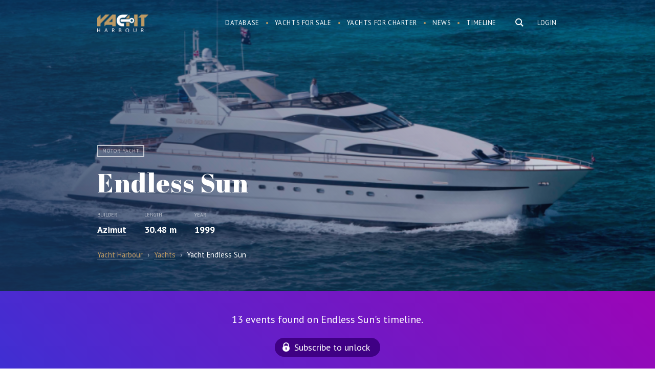

--- FILE ---
content_type: text/html; charset=UTF-8
request_url: https://yachtharbour.com/yacht/endless-sun-3526
body_size: 19858
content:
<!DOCTYPE html>
<html>
    <head>
        <meta http-equiv="Content-Type" content="text/html; charset=utf-8" />
        <meta name="language" content="en" />
        <meta name="google-site-verification" content="UcOoh7o45qR1u2G3Vk7kMEGZ4EIFVItiip1Ru02xkU8" />  
        <link rel="icon" href="/favicon.ico" type="image/x-icon">
        <link rel="shortcut icon" href="/favicon.ico" type="image/x-icon">    

        <meta name="viewport" content="width=device-width">
        <meta content='width=device-width, initial-scale=1.0, maximum-scale=1.0, user-scalable=0' name='viewport' />




        <link href='https://fonts.googleapis.com/css?family=PT+Serif:400,700,700italic,400italic&subset=latin,cyrillic' rel='stylesheet' type='text/css'>
        <link href='https://fonts.googleapis.com/css?family=PT+Sans:400,700italic,700,400italic&subset=latin,cyrillic' rel='stylesheet' type='text/css'>
        <link href='https://fonts.googleapis.com/css?family=Abril+Fatface' rel='stylesheet' type='text/css'>



        <link href="/img/icons/apple-touch-icon.png" rel="apple-touch-icon" /> 
        <link href="/img/icons/apple-touch-icon-76x76.png" rel="apple-touch-icon" sizes="76x76" />
        <link href="/img/icons/apple-touch-icon-120x120.png" rel="apple-touch-icon" sizes="120x120" />
        <link href="/img/icons/apple-touch-icon-152x152.png" rel="apple-touch-icon" sizes="152x152" />
        <link href="/img/icons/apple-touch-icon-180x180.png" rel="apple-touch-icon" sizes="180x180" />
        <link href="/img/icons/icon-hires.png" rel="icon" sizes="192x192" />
        <link href="/img/icons/icon-normal.png" rel="icon" sizes="128x128" />     

 
<!----> 
                <link rel="stylesheet" type="text/css" href="/js/slick/slick.css" />
<link rel="stylesheet" type="text/css" href="/js/mfp/magnific-popup.css" />
<link rel="stylesheet" type="text/css" href="/css/main.css?v10asda1" />
<script type="text/javascript" src="/assets/95cda16c/jquery.min.js"></script>
<script type="text/javascript" src="/js/slick/slick.js"></script>
<script type="text/javascript" src="/js/mfp/jquery.magnific-popup.min.js"></script>
<script type="text/javascript" src="/js/social-likes.min.js"></script>
<title>Motor yacht Endless Sun - Azimut  - Yacht Harbour</title>



<meta name="format-detection" content="telephone=no">
<meta name="title" content="Motor yacht Endless Sun - Azimut  - Yacht Harbour"/>


                    <meta name="keywords"
          content="Endless Sun, Endless Sun yacht, Endless Sun Motor yacht, Azimut yachts, Azimut   "/>




    <meta name="description" content="Endless Sun is a 30.5 m motor yacht. She was built by Azimut in 1999. The motor yacht can accommodate 10 guests in 5 cabins."/>


<meta name="twitter:card" content="summary_large_image"/>
<meta name="twitter:site" content="@yachtharbour"/>
<meta name="twitter:creator" content="@yachtharbour"/>
<meta name="twitter:title" content="Endless Sun"/>
<meta name="twitter:description" content=" 
        Endless Sun is a 30.48 m / 100′0″ luxury motor yacht. She was built by Azimut in 1999.         
With a beam of 6.4 m and a draft of 1.8 m, she"/>
<meta name="twitter:image" content="https://yachtharbour.com/static/images/y/large_3526_c2833.png"/>

<meta property="og:image" content="https://yachtharbour.com/static/images/y/large_3526_c2833.png"/>

    <meta property="og:title" content="30.48m Azimut, Endless Sun photos, specs and timeline"/>

<meta property="og:url" content=/yacht/endless-sun-3526/>

<meta property="og:site_name" content="Yacht Harbour"/>
<meta property="og:type" content="website"/>
<meta property="og:description" content=" 
        Endless Sun is a 30.48 m / 100′0″ luxury motor yacht. She was built by Azimut in 1999.         
With a beam of 6.4 m and a draft of 1.8 m, she has a GRP hull and GRP superstructure. This adds up to a gross tonnage of 151 tons.    
She is powered by MTU engines  of 2000 hp each giving her a maximum speed of 23 knots and a cruising speed of 16 knots. Endless Sun's maximum range is estimated at 450 nautical miles.  
The motor yacht can accommodate 10 guests in 5 cabins  and an exterior design by Stefano Righini."

  



    </head>

    <body>

        <div id="page">

<div class="bar-navigation toggle-navigation">
    <div class="bar-navigation-inner">

        <div class="bar-navigation-header">

            <a class="toggle-btn" href="">☰</a>

            <div class="bar-search  ">
                <form onsubmit="loadSearch('b-s-fld');return false;">
                    <input id="b-s-fld" class="s-fld" name="q" type="text" placeholder="Search">
                    <input class="s-btn" type="submit" value="">
                </form>
            </div>

        </div>


        <ul id="bar-navigation" itemscope itemtype="http://schema.org/SiteNavigationElement">
<li><a href="/yachts">Database</a></li>
<li><a href="/sale">Yachts for sale</a></li>
<li><a href="/charter">Yachts for charter</a></li>
<li><a href="/news">Yacht News</a></li>
<li><a href="/brokerage">Brokerage News</a></li>
<li><a href="/timeline">Timeline</a></li>
</ul>



        <div class="social-bar">
            <div class="social-block">
                <a class="social-link social-link-facebook" target="_blank"
                   href="https://www.facebook.com/yachtharbour">facebook</a>
                <a class="social-link social-link-instagram" target="_blank"
                   href="https://www.instagram.com/yacht_harbour/">instagram</a>

                <a class="social-link social-link-twitter" target="_blank" href="https://twitter.com/yachtharbour">twitter</a>
                <a class="social-link social-link-google" target="_blank"
                   href="https://plus.google.com/+Yachtharbour1/posts">google+</a>
                <a class="social-link social-link-linkedin" target="_blank"
                   href="https://www.linkedin.com/company/yachtharbour-com">linkedin</a>

            </div>
        </div>

    </div>
</div>


<section class="header">

    <div style="position: absolute; right:5px; top:5px;">
            </div>


    <div class="wrap overflow">
        
                    <div class="right">

                <div class="user-block">
                <a class="tm-log-btn" href="/user/marketview">Login</a>
                </div>
            </div>
        
        <div class="logo left">
                        <a href="/">Yacht Harbour</a>        </div>

        <div class="main-ns-container">

            <a class="toggle-btn" href="">☰</a>


            <div class="main-search right">
                <form onsubmit="loadSearch('m-s-fld'); return false;">
                    <input id="m-s-fld" class="s-fld" name="q" type="text" placeholder="Search">
                    <input class="s-btn" type="button">
                </form>


            </div>

            <div class="navigation right">
                <ul id="navigation" itemscope itemtype="http://schema.org/SiteNavigationElement">
<li><a href="/yachts">Database</a></li>
<li><a href="/sale">Yachts for sale</a></li>
<li><a href="/charter">Yachts for charter</a></li>
<li><a href="/news">News</a></li>
<li><a href="/timeline">Timeline</a></li>
</ul>            </div>
        </div>


    </div>

</section>


<script>


    var loadSearch = function (val) {
        var fld = document.getElementById(val);
        console.log(fld);
        var url = 'https://yachtharbour.com/search/';
        url += '?q=' + fld.value;
        window.location.href = url;
    }


    $(document).click(function (e) {
        if (!$(e.target).is('#search-form,.main-search,.s-btn,.s-fld')) {
            $(".main-ns-container").removeClass('ready');
        }
    });
    $('.main-search').click(function () {
        $('.main-search').find('input[type=text]').val('');
        $('.main-ns-container').addClass('ready');
        $('.main-search').find('input[type=text]').focus();
        return false;
    });
    $(document).click(function (e) {
        if (!$(e.target).is('.bar-navigation, .main-search,.s-btn,.s-fld')) {
            $('body').removeClass('fixed');
            $('.toggle-navigation').removeClass('visible');
        }
    });
    $('.toggle-btn').click(function () {
        $('.toggle-navigation').toggleClass('visible');
        $('body').toggleClass('fixed');
        return false;
    });

</script>
            






<section class="promo-head">
    <div class="promo-head-bg  " style="background-image: url('/static/images/y/blur_3526_c2833.png')"></div>


    <div class="promo-head-bg-overlay yacht-bg-overlay"></div>

    <div class="wrap overflow relative">


        <div class="yacht-card" itemscope itemtype="http://schema.org/Product">

            <link itemprop="additionalType" href="http://www.productontology.org/id/Yacht">
            <link itemprop="additionalType" href="http://www.productontology.org/id/Luxury_yacht">


            <img itemprop="image" alt="yacht Endless Sun" style="height: 10px; opacity:0"
                 src="/static/images/y/s_3526_c2833.png">
            <div class="yacht-card-labels">
                <span class="yacht-card-label">Motor yacht</span>
                
                



                    



            </div>


            <div class="yacht-card-title">
                <h1 class="page-title" itemprop="name">Endless Sun</h1>
            </div>


            <div class="yacht-card-anons">


                

    <div class="price-container overflow">

        




        

    </div>


                <div itemprop="description">


                    
                        <div class="yacht-card-anons-item left">


                            <div class="yacht-card-anons-label">Builder</div>
                            <div class="hidden" itemprop="manufacturer">Azimut</div>
                            <div class="yacht-card-anons-data">
                                                                                                
                                <a href="/builders/Azimut">Azimut</a>
                            </div>

                        </div>
                    


                                            <div class="yacht-card-anons-item left">
                            <div class="yacht-card-anons-label">Length</div>
                            <div class="yacht-card-anons-data">

                                30.48 m
                            </div>
                        </div>
                    


                                            <div class="yacht-card-anons-item left">
                            <div class="yacht-card-anons-label">Year</div>
                            <div class="yacht-card-anons-data">


                                1999                                                                                            </div>
                        </div>
                    
                </div>


            </div>


        </div>


         
<ul class="breadcrumbs" itemscope="itemscope" itemtype="http://schema.org/BreadcrumbList">
    <li itemprop="itemListElement" itemscope="itemscope" itemtype="http://schema.org/ListItem">
        <a href="/" itemprop="item">
            <span itemprop="name">Yacht Harbour</span>

        </a>
    </li>
    <span style="padding:0px 5px; opacity: .6">›</span>

            <li itemprop="itemListElement" itemscope="itemscope" itemtype="http://schema.org/ListItem">


            <a itemprop="item" href="/yachts"><span itemprop="name">Yachts</span></a>

        </li>
        <span style="padding:0px 5px; opacity: .6">›</span>
    <li itemprop="itemListElement" itemscope="itemscope" itemtype="http://schema.org/ListItem">
        <span itemprop="name">Yacht Endless Sun     </span>   
        <a itemprop="item" href="/yacht/endless-sun-3526"></a>
    </li>
</ul>



        

    </div>


    </div>
</section>


<section class="main-content ">

 
            
                    <div class="timeline overflow" style="    background: linear-gradient(45deg, rgba(62,48,211,1) 0%,rgba(156,5,183,1) 100%);
    color: #fff;
    font-size: 20px;
    text-align: center;
    padding: 40px 0;">
                <div class="wrap">

                                        <div>
                        13 events found on Endless Sun's timeline.
                    </div>

                    <a class="sbscrbtn" href="/timeline?db=endless-sun_3526">Subscribe to unlock</a>
                </div>
            </div>
        
        

    



    <div class="content-container right-down-container">

        <div class="wrap content-container-inner overflow">


            <div class="content-container-main yacht-b">


                <div class="content-container-main-header overflow  ">


                    <h2 class="content-container-main-header-title">
                        About Endless Sun                    </h2>

                </div>


                <div class="content-container-main-inner">


                    <div class="yacht-info-description-content">
                         
        Endless Sun is a 30.48 m / 100′0″ luxury motor yacht. She was built by Azimut in 1999.         
With a beam of 6.4 m and a draft of 1.8 m, she has a GRP hull and GRP superstructure. This adds up to a gross tonnage of 151 tons.    
She is powered by MTU engines  of 2000 hp each giving her a maximum speed of 23 knots and a cruising speed of 16 knots. Endless Sun's maximum range is estimated at 450 nautical miles.  
The motor yacht can accommodate 10 guests in 5 cabins  and an exterior design by Stefano Righini.                    </div>

                    <div class="social-likes" style="display:inline-block; margin: 20px -6px 0 ">
                        <div class="facebook" title="Share">Facebook</div>
                        <div class="twitter" title="Twit">Twitter</div>
                        <div class="pinterest" title="Pin it" data-media="">Pinterest</div>
                    </div>

                </div>


            </div>


            <div class="content-container-right broker-b">

            <div class="yacht-info-broker-attention">Not available for sale or charter on Yacht Harbour.</div>
    

    

    <div class='broker-b-pager'></div>


    
</div>









<div id="popup-contact" class="contact-popup hidden" style=" ">

    <div class="contact-popup-overlay"></div>

    <div class="contact-popup-inner">

        <div class="contact-popup-content">


            <div class="contact-popup-content-header">
                <a class="right close-window" href="#close">×</a>


                <h2>Contact agent</h2>
            </div>






            





            




        </div>
    </div>
</div>



<script>

    $('.contact-btn').click(function () {


        var br = $(this).attr('data');
        $('.broker-item').hide();
        $('#broker_' + br).show();
        $('#popup-contact').fadeIn( );
        $('body').addClass('fixed_');
        return false;
    });
    $('.contact-popup-overlay,.close-window').click(function () {
        $('.contact-popup').fadeOut();
        $('body').removeClass('fixed_');
    });


    $(".message-form-row input").click(function () {
        $('#popup-contact').show();
    });    
    $(".message-form-row textarea").click(function () {
        $('#popup-contact').show();
    })
    if ($(".message-form-row input").is(":focus")) {
        $('#popup-contact').show();
    }
    if ($(".message-form-row textarea").is(":focus")) {
        $('#popup-contact').show();
    }


</script>

<script>
    var Bcount = document.getElementsByClassName('yacht-info-broker').length;

    if (Bcount > 1) {
        $('.yacht-info-broker').hide();
        $('.yacht-info-broker').first().show();

        var myItems = [], $myList = $('.broker-b-pager');

        for (var i = 0; i < Bcount; i++) {
            myItems.push('<div id="bbp' + i + '" rel="' + i + '" class="broker-b-pager-item broker-b-pager-item_' + (i) + '" ><a href="#" onclick="showBroker(' + (i) + ');return false;">item ' + (i + 1) + '</a></div>');
        }

        $myList.append(myItems.join(''));


        $('.broker-b-pager-item').first().addClass('active');


        function showBroker(data) {
            $('.yacht-info-broker').hide();
            $('.broker-b-pager-item').removeClass('active');
            $('.yacht-info-broker:eq(' + data + ')').show();
            $('.broker-b-pager-item_' + data + '').addClass('active');
            clearInterval(interval);
        }
     

        var interval = setInterval(function () {

            var act = $('.broker-b-pager').find('.active');
            var curB = Number(act.attr('rel'));
            var nextB = curB + 1;


            if ($('#bbp' + nextB + '').length) {
                $('.yacht-info-broker').hide();
                $('.yacht-info-broker:eq(' + nextB + ')').fadeIn();
                $('.broker-b-pager-item').removeClass('active');
                $('#bbp' + nextB).addClass('active');
            } else {
                $('.yacht-info-broker').hide();
                $('.yacht-info-broker').first().fadeIn();
                $('.broker-b-pager-item').removeClass('active');
                $('#bbp0').addClass('active');
            }
            //  alert(nextB);


        }, 5000);


    }


</script>

        </div>

    </div>


   




    
        

    





<div class="specifications overflow">
    <div class="wrap"> 
        <h2>Specifications</h2>
        <div class='spec-category-list overflow'>
             
                      
                          


                <table class="spec-category-tbl">
                    <tbody>

                        <tr> 
                             



                                <td class="spec-category-item"> 

                                    <table>
                                        <tbody>


                                        <th>
                                            <h3 class='spec-category-title'> Structural </h3> 
                                        </th> 
                                         

                                            
                                                 


                                                    


                                                        
                                                    


                                                        
                                                    


                                                        
                                                    


                                                        
                                                    


                                                        
                                                    


                                                        
                                                    


                                                        
                                                    


                                                        
                                                    


                                                        
                                                    


                                                        
                                                    


                                                        
                                                    


                                                        
                                                    


                                                        
                                                    


                                                        
                                                    


                                                        
                                                    


                                                        
                                                    


                                                        
                                                    


                                                        
                                                    


                                                        
                                                    


                                                        
                                                    


                                                        

                                                            <tr class='spec-row overflow'>

                                                                <td class='spec-row-name left'>
                                                                    Yard :  
                                                                </td>

                                                                <td class='spec-row-val  '>

                                                                                                                                         


                                                                        Azimut                                                                       
                                                                </td> 
                                                            </tr>
                                                        
                                                    


                                                        
                                                    


                                                        
                                                    


                                                        
                                                                                                    
                                            
                                                 


                                                    


                                                        
                                                    


                                                        
                                                    


                                                        
                                                    


                                                        
                                                    


                                                        
                                                    


                                                        
                                                    


                                                        
                                                    


                                                        
                                                    


                                                        
                                                    


                                                        
                                                    


                                                        
                                                    


                                                        
                                                    


                                                        
                                                    


                                                        
                                                    


                                                        
                                                    


                                                        
                                                    


                                                        
                                                    


                                                        
                                                    


                                                        
                                                    


                                                        

                                                            <tr class='spec-row overflow'>

                                                                <td class='spec-row-name left'>
                                                                    Type :  
                                                                </td>

                                                                <td class='spec-row-val  '>

                                                                     


                                                                                                                                                                                                                                    Motor yacht        
                                                                               

                                                                                 
                                                                         

                                                                          


                                                                          

                                                                         


                                                                         



                                                                               





                                                                         



                                                                         



                                                                        
                                                                        
                                                                       
                                                                </td> 
                                                            </tr>
                                                        
                                                    


                                                        
                                                    


                                                        
                                                    


                                                        
                                                    


                                                        
                                                                                                    
                                            
                                                 


                                                    


                                                        
                                                    


                                                        
                                                    


                                                        
                                                    


                                                        
                                                    


                                                        
                                                    


                                                        
                                                    


                                                        
                                                    


                                                        
                                                    


                                                        
                                                    


                                                        
                                                    


                                                        

                                                            <tr class='spec-row overflow'>

                                                                <td class='spec-row-name left'>
                                                                    Guests :  
                                                                </td>

                                                                <td class='spec-row-val  '>

                                                                                                                                         


                                                                        10                                                                       
                                                                </td> 
                                                            </tr>
                                                        
                                                    


                                                        
                                                    


                                                        
                                                    


                                                        
                                                    


                                                        
                                                    


                                                        
                                                    


                                                        
                                                    


                                                        
                                                    


                                                        
                                                    


                                                        
                                                    


                                                        
                                                    


                                                        
                                                    


                                                        
                                                    


                                                        
                                                                                                    
                                            
                                                 


                                                    


                                                        
                                                    


                                                        
                                                    


                                                        
                                                    


                                                        
                                                    


                                                        
                                                    


                                                        
                                                    


                                                        
                                                    


                                                        
                                                    


                                                        
                                                    


                                                        

                                                            <tr class='spec-row overflow'>

                                                                <td class='spec-row-name left'>
                                                                    Crew :  
                                                                </td>

                                                                <td class='spec-row-val  '>

                                                                                                                                         


                                                                        7                                                                       
                                                                </td> 
                                                            </tr>
                                                        
                                                    


                                                        
                                                    


                                                        
                                                    


                                                        
                                                    


                                                        
                                                    


                                                        
                                                    


                                                        
                                                    


                                                        
                                                    


                                                        
                                                    


                                                        
                                                    


                                                        
                                                    


                                                        
                                                    


                                                        
                                                    


                                                        
                                                    


                                                        
                                                                                                    
                                            
                                                 


                                                    


                                                        
                                                    


                                                        
                                                    


                                                        
                                                    


                                                        
                                                    


                                                        
                                                    


                                                        
                                                    


                                                        
                                                    


                                                        
                                                    


                                                        

                                                            <tr class='spec-row overflow'>

                                                                <td class='spec-row-name left'>
                                                                    Cabins :  
                                                                </td>

                                                                <td class='spec-row-val  '>

                                                                                                                                         


                                                                        5                                                                       
                                                                </td> 
                                                            </tr>
                                                        
                                                    


                                                        
                                                    


                                                        
                                                    


                                                        
                                                    


                                                        
                                                    


                                                        
                                                    


                                                        
                                                    


                                                        
                                                    


                                                        
                                                    


                                                        
                                                    


                                                        
                                                    


                                                        
                                                    


                                                        
                                                    


                                                        
                                                    


                                                        
                                                    


                                                        
                                                                                                    
                                            
                                                 


                                                    


                                                        
                                                    


                                                        
                                                    


                                                        
                                                    


                                                        
                                                    


                                                        
                                                    


                                                        
                                                    


                                                        
                                                    


                                                        

                                                            <tr class='spec-row overflow'>

                                                                <td class='spec-row-name left'>
                                                                    Length :  
                                                                </td>

                                                                <td class='spec-row-val  '>

                                                                     


                                                                         

                                                                          


                                                                          

                                                                         


                                                                         



                                                                               





                                                                         



                                                                         



                                                                                                                                                    30.48 
                                                                            m     
                                                                            <span>/</span>
                                                                            100′0″        
                                                                           
                                                                        
                                                                        
                                                                       
                                                                </td> 
                                                            </tr>
                                                        
                                                    


                                                        
                                                    


                                                        
                                                    


                                                        
                                                    


                                                        
                                                    


                                                        
                                                    


                                                        
                                                    


                                                        
                                                    


                                                        
                                                    


                                                        
                                                    


                                                        
                                                    


                                                        
                                                    


                                                        
                                                    


                                                        
                                                    


                                                        
                                                    


                                                        
                                                    


                                                        
                                                                                                    
                                            
                                                 


                                                    


                                                        
                                                    


                                                        
                                                    


                                                        
                                                    


                                                        
                                                    


                                                        
                                                    


                                                        
                                                    


                                                        

                                                            <tr class='spec-row overflow'>

                                                                <td class='spec-row-name left'>
                                                                    Beam :  
                                                                </td>

                                                                <td class='spec-row-val  '>

                                                                     


                                                                         

                                                                          


                                                                          

                                                                         


                                                                         



                                                                               





                                                                         



                                                                         



                                                                        
                                                                         
                                                                            6.4  
                                                                            m    
                                                                            <span>/</span>
                                                                            21′0″    
                                                                        
                                                                       
                                                                </td> 
                                                            </tr>
                                                        
                                                    


                                                        
                                                    


                                                        
                                                    


                                                        
                                                    


                                                        
                                                    


                                                        
                                                    


                                                        
                                                    


                                                        
                                                    


                                                        
                                                    


                                                        
                                                    


                                                        
                                                    


                                                        
                                                    


                                                        
                                                    


                                                        
                                                    


                                                        
                                                    


                                                        
                                                    


                                                        
                                                    


                                                        
                                                                                                    
                                            
                                                 


                                                    


                                                        
                                                    


                                                        
                                                    


                                                        
                                                    


                                                        
                                                    


                                                        
                                                    


                                                        

                                                            <tr class='spec-row overflow'>

                                                                <td class='spec-row-name left'>
                                                                    Draft :  
                                                                </td>

                                                                <td class='spec-row-val  '>

                                                                     


                                                                         

                                                                          


                                                                          

                                                                         


                                                                         



                                                                               





                                                                         



                                                                          
                                                                            1.8  
                                                                            <span>m </span>

                                                                            <span>/</span>
                                                                            5′11″      

                                                                         



                                                                        
                                                                        
                                                                       
                                                                </td> 
                                                            </tr>
                                                        
                                                    


                                                        
                                                    


                                                        
                                                    


                                                        
                                                    


                                                        
                                                    


                                                        
                                                    


                                                        
                                                    


                                                        
                                                    


                                                        
                                                    


                                                        
                                                    


                                                        
                                                    


                                                        
                                                    


                                                        
                                                    


                                                        
                                                    


                                                        
                                                    


                                                        
                                                    


                                                        
                                                    


                                                        
                                                    


                                                        
                                                                                                    
                                            
                                                 


                                                    


                                                        
                                                    


                                                        
                                                    


                                                        
                                                    


                                                        
                                                    


                                                        

                                                            <tr class='spec-row overflow'>

                                                                <td class='spec-row-name left'>
                                                                    Year of build :  
                                                                </td>

                                                                <td class='spec-row-val  '>

                                                                                                                                         


                                                                        1999                                                                       
                                                                </td> 
                                                            </tr>
                                                        
                                                    


                                                        
                                                    


                                                        
                                                    


                                                        
                                                    


                                                        
                                                    


                                                        
                                                    


                                                        
                                                    


                                                        
                                                    


                                                        
                                                    


                                                        
                                                    


                                                        
                                                    


                                                        
                                                    


                                                        
                                                    


                                                        
                                                    


                                                        
                                                    


                                                        
                                                    


                                                        
                                                    


                                                        
                                                    


                                                        
                                                    


                                                        
                                                                                                    
                                            
                                                 


                                                    


                                                        
                                                    


                                                        
                                                    


                                                        
                                                    


                                                        
                                                    


                                                        
                                                    


                                                        
                                                    


                                                        
                                                    


                                                        
                                                    


                                                        
                                                    


                                                        
                                                    


                                                        
                                                    


                                                        
                                                    


                                                        
                                                    


                                                        
                                                    


                                                        
                                                    


                                                        
                                                    


                                                        
                                                    


                                                        
                                                    


                                                        
                                                    


                                                        
                                                    


                                                        
                                                    


                                                        
                                                    


                                                        
                                                    


                                                        
                                                                                                    
                                            
                                                 


                                                    


                                                        
                                                    


                                                        
                                                    


                                                        
                                                    


                                                        

                                                            <tr class='spec-row overflow'>

                                                                <td class='spec-row-name left'>
                                                                    Refit :  
                                                                </td>

                                                                <td class='spec-row-val  '>

                                                                                                                                         


                                                                        2014                                                                       
                                                                </td> 
                                                            </tr>
                                                        
                                                    


                                                        
                                                    


                                                        
                                                    


                                                        
                                                    


                                                        
                                                    


                                                        
                                                    


                                                        
                                                    


                                                        
                                                    


                                                        
                                                    


                                                        
                                                    


                                                        
                                                    


                                                        
                                                    


                                                        
                                                    


                                                        
                                                    


                                                        
                                                    


                                                        
                                                    


                                                        
                                                    


                                                        
                                                    


                                                        
                                                    


                                                        
                                                    


                                                        
                                                                                                    
                                            
                                                 


                                                    


                                                        
                                                    


                                                        
                                                    


                                                        
                                                    


                                                        
                                                    


                                                        
                                                    


                                                        
                                                    


                                                        
                                                    


                                                        
                                                    


                                                        
                                                    


                                                        
                                                    


                                                        
                                                    


                                                        
                                                    


                                                        
                                                    


                                                        
                                                    


                                                        
                                                    


                                                        
                                                    


                                                        
                                                    


                                                        
                                                    


                                                        

                                                            <tr class='spec-row overflow'>

                                                                <td class='spec-row-name left'>
                                                                    Displacement :  
                                                                </td>

                                                                <td class='spec-row-val  '>

                                                                                                                                         


                                                                        Planing                                                                       
                                                                </td> 
                                                            </tr>
                                                        
                                                    


                                                        
                                                    


                                                        
                                                    


                                                        
                                                    


                                                        
                                                    


                                                        
                                                                                                    
                                            
                                                
                                            
                                                
                                            
                                                
                                            
                                                
                                            
                                                
                                            
                                                
                                            
                                                
                                            
                                                
                                            
                                                
                                            
                                                
                                            
                                                
                                            
                                                
                                            
                                                
                                            
                                                
                                            
                                                
                                            
                                                
                                            
                                                
                                            
                                                
                                            
                                                
                                            
                                                
                                            
                                                
                                            
                                                 


                                                    


                                                        
                                                    


                                                        
                                                    


                                                        
                                                    


                                                        
                                                    


                                                        
                                                    


                                                        
                                                    


                                                        
                                                    


                                                        
                                                    


                                                        
                                                    


                                                        
                                                    


                                                        
                                                    


                                                        
                                                    


                                                        
                                                    


                                                        
                                                    


                                                        
                                                    


                                                        
                                                    


                                                        
                                                    


                                                        
                                                    


                                                        
                                                    


                                                        
                                                    


                                                        
                                                    


                                                        
                                                    


                                                        
                                                    


                                                        
                                                                                                    
                                            
                                                
                                            
                                                
                                            
                                                
                                            
                                                
                                              

                                         




                        </tbody>
                    </table>

                    </td> 
  



                 



                                <td class="spec-category-item"> 

                                    <table>
                                        <tbody>


                                        <th>
                                            <h3 class='spec-category-title'> Mechanical </h3> 
                                        </th> 
                                         

                                            
                                                
                                            
                                                
                                            
                                                
                                            
                                                
                                            
                                                
                                            
                                                
                                            
                                                
                                            
                                                
                                            
                                                
                                            
                                                
                                            
                                                
                                            
                                                
                                            
                                                 


                                                    


                                                        
                                                    


                                                        
                                                    


                                                        
                                                    


                                                        
                                                    


                                                        
                                                    


                                                        
                                                    


                                                        
                                                    


                                                        
                                                    


                                                        
                                                    


                                                        
                                                    


                                                        
                                                    


                                                        
                                                    


                                                        
                                                    


                                                        
                                                    


                                                        
                                                    


                                                        
                                                    


                                                        
                                                    


                                                        

                                                            <tr class='spec-row overflow'>

                                                                <td class='spec-row-name left'>
                                                                    Type of engine :  
                                                                </td>

                                                                <td class='spec-row-val  '>

                                                                                                                                         


                                                                        Diesel                                                                       
                                                                </td> 
                                                            </tr>
                                                        
                                                    


                                                        
                                                    


                                                        
                                                    


                                                        
                                                    


                                                        
                                                    


                                                        
                                                    


                                                        
                                                                                                    
                                            
                                                 


                                                    


                                                        
                                                    


                                                        
                                                    


                                                        
                                                    


                                                        
                                                    


                                                        
                                                    


                                                        
                                                    


                                                        
                                                    


                                                        
                                                    


                                                        
                                                    


                                                        
                                                    


                                                        
                                                    


                                                        
                                                    


                                                        
                                                    


                                                        
                                                    


                                                        
                                                    


                                                        
                                                    


                                                        

                                                            <tr class='spec-row overflow'>

                                                                <td class='spec-row-name left'>
                                                                    Brand :  
                                                                </td>

                                                                <td class='spec-row-val  '>

                                                                                                                                         


                                                                        MTU                                                                       
                                                                </td> 
                                                            </tr>
                                                        
                                                    


                                                        
                                                    


                                                        
                                                    


                                                        
                                                    


                                                        
                                                    


                                                        
                                                    


                                                        
                                                    


                                                        
                                                                                                    
                                            
                                                 


                                                    


                                                        
                                                    


                                                        
                                                    


                                                        
                                                    


                                                        
                                                    


                                                        
                                                    


                                                        
                                                    


                                                        
                                                    


                                                        
                                                    


                                                        
                                                    


                                                        
                                                    


                                                        
                                                    


                                                        
                                                    


                                                        
                                                    


                                                        
                                                    


                                                        
                                                    


                                                        

                                                            <tr class='spec-row overflow'>

                                                                <td class='spec-row-name left'>
                                                                    Model :  
                                                                </td>

                                                                <td class='spec-row-val  '>

                                                                                                                                         


                                                                        16V 2000 M90                                                                       
                                                                </td> 
                                                            </tr>
                                                        
                                                    


                                                        
                                                    


                                                        
                                                    


                                                        
                                                    


                                                        
                                                    


                                                        
                                                    


                                                        
                                                    


                                                        
                                                    


                                                        
                                                                                                    
                                            
                                                 


                                                    


                                                        
                                                    


                                                        
                                                    


                                                        

                                                            <tr class='spec-row overflow'>

                                                                <td class='spec-row-name left'>
                                                                    Engine power :  
                                                                </td>

                                                                <td class='spec-row-val  '>

                                                                     


                                                                         

                                                                          


                                                                          
                                                                            2000  
                                                                            <span>hp </span>
                                                                          

                                                                         


                                                                         



                                                                               





                                                                         



                                                                         



                                                                        
                                                                        
                                                                       
                                                                </td> 
                                                            </tr>
                                                        
                                                    


                                                        
                                                    


                                                        
                                                    


                                                        
                                                    


                                                        
                                                    


                                                        
                                                    


                                                        
                                                    


                                                        
                                                    


                                                        
                                                    


                                                        
                                                    


                                                        
                                                    


                                                        
                                                    


                                                        
                                                    


                                                        
                                                    


                                                        
                                                    


                                                        
                                                    


                                                        
                                                    


                                                        
                                                    


                                                        
                                                    


                                                        
                                                    


                                                        
                                                    


                                                        
                                                                                                    
                                            
                                                 


                                                    


                                                        
                                                    


                                                        

                                                            <tr class='spec-row overflow'>

                                                                <td class='spec-row-name left'>
                                                                    Total power :  
                                                                </td>

                                                                <td class='spec-row-val  '>

                                                                     


                                                                         

                                                                          


                                                                          

                                                                          
                                                                            4000  
                                                                            <span>hp </span>
                                                                         


                                                                         



                                                                               





                                                                         



                                                                         



                                                                        
                                                                        
                                                                       
                                                                </td> 
                                                            </tr>
                                                        
                                                    


                                                        
                                                    


                                                        
                                                    


                                                        
                                                    


                                                        
                                                    


                                                        
                                                    


                                                        
                                                    


                                                        
                                                    


                                                        
                                                    


                                                        
                                                    


                                                        
                                                    


                                                        
                                                    


                                                        
                                                    


                                                        
                                                    


                                                        
                                                    


                                                        
                                                    


                                                        
                                                    


                                                        
                                                    


                                                        
                                                    


                                                        
                                                    


                                                        
                                                    


                                                        
                                                    


                                                        
                                                                                                    
                                            
                                                 


                                                    


                                                        

                                                            <tr class='spec-row overflow'>

                                                                <td class='spec-row-name left'>
                                                                    Maximum speed :  
                                                                </td>

                                                                <td class='spec-row-val  '>

                                                                     


                                                                         

                                                                          


                                                                          

                                                                         


                                                                          
                                                                            23  
                                                                            <span>knots </span>
                                                                         



                                                                               





                                                                         



                                                                         



                                                                        
                                                                        
                                                                       
                                                                </td> 
                                                            </tr>
                                                        
                                                    


                                                        
                                                    


                                                        
                                                    


                                                        
                                                    


                                                        
                                                    


                                                        
                                                    


                                                        
                                                    


                                                        
                                                    


                                                        
                                                    


                                                        
                                                    


                                                        
                                                    


                                                        
                                                    


                                                        
                                                    


                                                        
                                                    


                                                        
                                                    


                                                        
                                                    


                                                        
                                                    


                                                        
                                                    


                                                        
                                                    


                                                        
                                                    


                                                        
                                                    


                                                        
                                                    


                                                        
                                                    


                                                        
                                                                                                    
                                            
                                                 


                                                    


                                                        
                                                    


                                                        
                                                    


                                                        
                                                    


                                                        
                                                    


                                                        
                                                    


                                                        
                                                    


                                                        
                                                    


                                                        
                                                    


                                                        
                                                    


                                                        
                                                    


                                                        
                                                    


                                                        
                                                    


                                                        
                                                    


                                                        
                                                    


                                                        
                                                    


                                                        
                                                    


                                                        
                                                    


                                                        
                                                    


                                                        
                                                    


                                                        
                                                    


                                                        
                                                    


                                                        

                                                            <tr class='spec-row overflow'>

                                                                <td class='spec-row-name left'>
                                                                    Cruising speed :  
                                                                </td>

                                                                <td class='spec-row-val  '>

                                                                     


                                                                         

                                                                          


                                                                          

                                                                         


                                                                         



                                                                               





                                                                          
                                                                            16  
                                                                            <span>knots </span>
                                                                         



                                                                         



                                                                        
                                                                        
                                                                       
                                                                </td> 
                                                            </tr>
                                                        
                                                    


                                                        
                                                    


                                                        
                                                                                                    
                                            
                                                 


                                                    


                                                        
                                                    


                                                        
                                                    


                                                        
                                                    


                                                        
                                                    


                                                        
                                                    


                                                        
                                                    


                                                        
                                                    


                                                        
                                                    


                                                        
                                                    


                                                        
                                                    


                                                        
                                                    


                                                        
                                                    


                                                        
                                                    


                                                        
                                                    


                                                        
                                                    


                                                        
                                                    


                                                        
                                                    


                                                        
                                                    


                                                        
                                                    


                                                        
                                                    


                                                        
                                                    


                                                        
                                                    


                                                        

                                                            <tr class='spec-row overflow'>

                                                                <td class='spec-row-name left'>
                                                                    Range :  
                                                                </td>

                                                                <td class='spec-row-val  '>

                                                                     


                                                                         

                                                                          
                                                                            450  
                                                                            <span>nm </span>
                                                                          


                                                                          

                                                                         


                                                                         



                                                                               





                                                                         



                                                                         



                                                                        
                                                                        
                                                                       
                                                                </td> 
                                                            </tr>
                                                        
                                                    


                                                        
                                                                                                    
                                            
                                                
                                            
                                                
                                            
                                                
                                            
                                                
                                            
                                                
                                            
                                                
                                            
                                                
                                            
                                                
                                            
                                                
                                            
                                                
                                            
                                                
                                            
                                                
                                            
                                                
                                            
                                                
                                            
                                                
                                            
                                                
                                            
                                                
                                            
                                                 


                                                    


                                                        
                                                    


                                                        
                                                    


                                                        
                                                    


                                                        
                                                    


                                                        
                                                    


                                                        
                                                    


                                                        
                                                    


                                                        
                                                    


                                                        
                                                    


                                                        
                                                    


                                                        
                                                    


                                                        
                                                    


                                                        
                                                    


                                                        
                                                    


                                                        
                                                    


                                                        
                                                    


                                                        
                                                    


                                                        
                                                    


                                                        
                                                    


                                                        
                                                    


                                                        
                                                    


                                                        
                                                    


                                                        
                                                    


                                                        
                                                                                                    
                                              

                                         




                        </tbody>
                    </table>

                    </td> 
  



                  
                </tr> 
                <tr> 
                      



                        <td class="spec-category-item"> 

                            <table>
                                <tbody>


                                <th>
                                    <h3 class='spec-category-title'> Design </h3> 
                                </th> 
                                 

                                    
                                        
                                    
                                        
                                    
                                        
                                    
                                        
                                    
                                        
                                    
                                        
                                    
                                        
                                    
                                        
                                    
                                        
                                    
                                        
                                    
                                        
                                    
                                        
                                    
                                        
                                    
                                        
                                    
                                        
                                    
                                        
                                    
                                        
                                    
                                        
                                    
                                        
                                    
                                        
                                    
                                         


                                            


                                                
                                            


                                                
                                            


                                                
                                            


                                                
                                            


                                                
                                            


                                                
                                            


                                                
                                            


                                                
                                            


                                                
                                            


                                                
                                            


                                                
                                            


                                                
                                            


                                                
                                            


                                                
                                            


                                                
                                            


                                                
                                            


                                                
                                            


                                                
                                            


                                                
                                            


                                                
                                            


                                                
                                            


                                                
                                            


                                                
                                            


                                                

                                                    <tr class='spec-row overflow'>
                                                        <td class='spec-row-name left'>
                                                            Gross tonage :  
                                                        </td>

                                                        <td class='spec-row-val  '>
                                                            151                                                        </td> 
                                                    </tr>
                                                
                                                                                    
                                    
                                         


                                            


                                                
                                            


                                                
                                            


                                                
                                            


                                                
                                            


                                                
                                            


                                                
                                            


                                                
                                            


                                                
                                            


                                                
                                            


                                                
                                            


                                                
                                            


                                                
                                            


                                                
                                            


                                                
                                            


                                                

                                                    <tr class='spec-row overflow'>
                                                        <td class='spec-row-name left'>
                                                            Hull :  
                                                        </td>

                                                        <td class='spec-row-val  '>
                                                            GRP                                                        </td> 
                                                    </tr>
                                                
                                            


                                                
                                            


                                                
                                            


                                                
                                            


                                                
                                            


                                                
                                            


                                                
                                            


                                                
                                            


                                                
                                            


                                                
                                                                                    
                                    
                                         


                                            


                                                
                                            


                                                
                                            


                                                
                                            


                                                
                                            


                                                
                                            


                                                
                                            


                                                
                                            


                                                
                                            


                                                
                                            


                                                
                                            


                                                
                                            


                                                
                                            


                                                
                                            


                                                

                                                    <tr class='spec-row overflow'>
                                                        <td class='spec-row-name left'>
                                                            Superstructure :  
                                                        </td>

                                                        <td class='spec-row-val  '>
                                                            GRP                                                        </td> 
                                                    </tr>
                                                
                                            


                                                
                                            


                                                
                                            


                                                
                                            


                                                
                                            


                                                
                                            


                                                
                                            


                                                
                                            


                                                
                                            


                                                
                                            


                                                
                                                                                    
                                    
                                         


                                            


                                                
                                            


                                                
                                            


                                                
                                            


                                                
                                            


                                                
                                            


                                                
                                            


                                                
                                            


                                                
                                            


                                                
                                            


                                                
                                            


                                                
                                            


                                                
                                            


                                                

                                                    <tr class='spec-row overflow'>
                                                        <td class='spec-row-name left'>
                                                            Decking :  
                                                        </td>

                                                        <td class='spec-row-val  '>
                                                            Teak                                                        </td> 
                                                    </tr>
                                                
                                            


                                                
                                            


                                                
                                            


                                                
                                            


                                                
                                            


                                                
                                            


                                                
                                            


                                                
                                            


                                                
                                            


                                                
                                            


                                                
                                            


                                                
                                                                                    
                                    
                                         


                                            


                                                
                                            


                                                
                                            


                                                
                                            


                                                
                                            


                                                
                                            


                                                
                                            


                                                
                                            


                                                
                                            


                                                
                                            


                                                
                                            


                                                
                                            


                                                
                                            


                                                
                                            


                                                
                                            


                                                
                                            


                                                
                                            


                                                
                                            


                                                
                                            


                                                
                                            


                                                
                                            


                                                
                                            


                                                
                                            


                                                
                                            


                                                
                                                                                    
                                    
                                         


                                            


                                                
                                            


                                                
                                            


                                                
                                            


                                                
                                            


                                                
                                            


                                                
                                            


                                                
                                            


                                                
                                            


                                                
                                            


                                                
                                            


                                                
                                            


                                                
                                            


                                                
                                            


                                                
                                            


                                                
                                            


                                                
                                            


                                                
                                            


                                                
                                            


                                                
                                            


                                                
                                            


                                                
                                            


                                                
                                            


                                                
                                            


                                                
                                                                                    
                                    
                                         


                                            


                                                
                                            


                                                
                                            


                                                
                                            


                                                
                                            


                                                
                                            


                                                
                                            


                                                
                                            


                                                
                                            


                                                
                                            


                                                
                                            


                                                
                                            


                                                

                                                    <tr class='spec-row overflow'>
                                                        <td class='spec-row-name left'>
                                                            Exterior designer :  
                                                        </td>

                                                        <td class='spec-row-val  '>
                                                            Stefano Righini                                                        </td> 
                                                    </tr>
                                                
                                            


                                                
                                            


                                                
                                            


                                                
                                            


                                                
                                            


                                                
                                            


                                                
                                            


                                                
                                            


                                                
                                            


                                                
                                            


                                                
                                            


                                                
                                            


                                                
                                                                                    
                                    
                                        
                                    
                                        
                                    
                                        
                                    
                                        
                                    
                                        
                                    
                                        
                                    
                                        
                                    
                                        
                                    
                                        
                                    
                                        
                                    
                                        
                                      

                                 




                                </tbody>
                            </table>

                        </td> 








                      



                        <td class="spec-category-item"> 

                            <table>
                                <tbody>


                                <th>
                                    <h3 class='spec-category-title'> Equipment </h3> 
                                </th> 
                                 

                                    
                                        
                                    
                                        
                                    
                                        
                                    
                                        
                                    
                                        
                                    
                                        
                                    
                                        
                                    
                                        
                                    
                                        
                                    
                                        
                                    
                                        
                                    
                                        
                                    
                                        
                                    
                                        
                                    
                                        
                                    
                                        
                                    
                                        
                                    
                                        
                                    
                                        
                                    
                                        
                                    
                                        
                                    
                                        
                                    
                                        
                                    
                                        
                                    
                                        
                                    
                                        
                                    
                                        
                                    
                                         


                                            


                                                
                                            


                                                
                                            


                                                
                                            


                                                
                                            


                                                
                                            


                                                
                                            


                                                
                                            


                                                
                                            


                                                
                                            


                                                
                                            


                                                
                                            


                                                
                                            


                                                
                                            


                                                
                                            


                                                
                                            


                                                
                                            


                                                
                                            


                                                
                                            


                                                
                                            


                                                
                                            


                                                
                                            


                                                
                                            


                                                
                                            


                                                
                                                                                    
                                    
                                         


                                            


                                                
                                            


                                                
                                            


                                                
                                            


                                                
                                            


                                                
                                            


                                                
                                            


                                                
                                            


                                                
                                            


                                                
                                            


                                                
                                            


                                                
                                            


                                                
                                            


                                                
                                            


                                                
                                            


                                                
                                            


                                                
                                            


                                                
                                            


                                                
                                            


                                                
                                            


                                                
                                            


                                                
                                            


                                                
                                            


                                                
                                            


                                                
                                                                                    
                                    
                                         


                                            


                                                
                                            


                                                
                                            


                                                
                                            


                                                
                                            


                                                
                                            


                                                
                                            


                                                
                                            


                                                
                                            


                                                
                                            


                                                
                                            


                                                
                                            


                                                
                                            


                                                
                                            


                                                
                                            


                                                
                                            


                                                
                                            


                                                
                                            


                                                
                                            


                                                
                                            


                                                
                                            


                                                
                                            


                                                
                                            


                                                
                                            


                                                
                                                                                    
                                    
                                         


                                            


                                                
                                            


                                                
                                            


                                                
                                            


                                                
                                            


                                                
                                            


                                                
                                            


                                                
                                            


                                                
                                            


                                                
                                            


                                                
                                            


                                                
                                            


                                                
                                            


                                                
                                            


                                                
                                            


                                                
                                            


                                                
                                            


                                                
                                            


                                                
                                            


                                                
                                            


                                                
                                            


                                                
                                            


                                                
                                            


                                                
                                            


                                                
                                                                                    
                                    
                                         


                                            


                                                
                                            


                                                
                                            


                                                
                                            


                                                
                                            


                                                
                                            


                                                
                                            


                                                
                                            


                                                
                                            


                                                
                                            


                                                
                                            


                                                
                                            


                                                
                                            


                                                
                                            


                                                
                                            


                                                
                                            


                                                
                                            


                                                
                                            


                                                
                                            


                                                
                                            


                                                
                                            


                                                
                                            


                                                
                                            


                                                
                                            


                                                
                                                                                    
                                    
                                         


                                            


                                                
                                            


                                                
                                            


                                                
                                            


                                                
                                            


                                                
                                            


                                                
                                            


                                                
                                            


                                                
                                            


                                                
                                            


                                                
                                            


                                                
                                            


                                                
                                            


                                                
                                            


                                                
                                            


                                                
                                            


                                                
                                            


                                                
                                            


                                                
                                            


                                                
                                            


                                                
                                            


                                                
                                            


                                                
                                            


                                                
                                            


                                                
                                                                                    
                                    
                                        
                                    
                                         


                                            


                                                
                                            


                                                
                                            


                                                
                                            


                                                
                                            


                                                
                                            


                                                
                                            


                                                
                                            


                                                
                                            


                                                
                                            


                                                
                                            


                                                
                                            


                                                
                                            


                                                
                                            


                                                
                                            


                                                
                                            


                                                
                                            


                                                
                                            


                                                
                                            


                                                
                                            


                                                
                                            


                                                
                                            


                                                
                                            


                                                
                                            


                                                
                                                                                    
                                    
                                         


                                            


                                                
                                            


                                                
                                            


                                                
                                            


                                                
                                            


                                                
                                            


                                                
                                            


                                                
                                            


                                                
                                            


                                                
                                            


                                                
                                            


                                                
                                            


                                                
                                            


                                                
                                            


                                                
                                            


                                                
                                            


                                                
                                            


                                                
                                            


                                                
                                            


                                                
                                            


                                                
                                            


                                                
                                            


                                                
                                            


                                                
                                            


                                                
                                                                                    
                                    
                                         


                                            


                                                
                                            


                                                
                                            


                                                
                                            


                                                
                                            


                                                
                                            


                                                
                                            


                                                
                                            


                                                
                                            


                                                
                                            


                                                
                                            


                                                
                                            


                                                
                                            


                                                
                                            


                                                
                                            


                                                
                                            


                                                
                                            


                                                
                                            


                                                
                                            


                                                
                                            


                                                
                                            


                                                
                                            


                                                
                                            


                                                
                                            


                                                
                                                                                    
                                    
                                        
                                      

                                 




                                </tbody>
                            </table>

                        </td> 








                      
                </tr>
                </tbody>

                </table> 

             

        </div>




    </div>
</div>


    


    
<div class="content-container right-down-container">

    <div class="wrap content-container-inner overflow">


        <div class="content-container-main"> 


            <div class="content-container-main-header overflow">


                <h2 class="content-container-main-header-title">Similar yachts</h2>     

            </div>


            <div class="content-container-main-inner">



                <div class="main-grid-container">
                    <div class="main-grid-container-inner">

                          
                                                            
    
    <div class="list-item yacht-list-item">

        <div class="list-item-preview">

            <a href="/yacht/let-it-be-m-3256"><img src="/static/images/y/s_3256_1d862.png" alt="Let it Be M" /></a>
            <div class="list-item-label">Motor yacht</div>
            
        </div>


        <div class="list-item-content">


            <div class="list-item-content-name">
                <a href="/yacht/let-it-be-m-3256">Let it Be M</a>                            </div>

            <div class="list-item-content-price">


                                    <span>
                                        </span>
                     


            </div>


            <div class="list-item-content-details">

                <span><a target="_blank" href="/builders/Heesen">Heesen</a></span>                | <span>36.79 m   </span>                | <span>2005 </span>
            </div>
        </div>
    </div>






                                                            
    
    <div class="list-item yacht-list-item">

        <div class="list-item-preview">

            <a href="/yacht/mariposa-3a-834"><img src="/static/images/y/s_834_de8b3.jpg" alt="Mariposa 3a" /></a>
            <div class="list-item-label">Motor yacht</div>
            
        </div>


        <div class="list-item-content">


            <div class="list-item-content-name">
                <a href="/yacht/mariposa-3a-834">Mariposa 3a</a>                            </div>

            <div class="list-item-content-price">


                                    <span>
                                        </span>
                     


            </div>


            <div class="list-item-content-details">

                <span><a target="_blank" href="/builders/Vitters">Vitters</a></span>                | <span>29 m   </span>                | <span>1994 </span>
            </div>
        </div>
    </div>






                                                            
    
    <div class="list-item yacht-list-item">

        <div class="list-item-preview">

            <a href="/yacht/ylang-ylang-2900"><img src="/static/images/y/s_2900_47f91.jpg" alt="Ylang Ylang" /></a>
            <div class="list-item-label">Motor yacht</div>
            
        </div>


        <div class="list-item-content">


            <div class="list-item-content-name">
                <a href="/yacht/ylang-ylang-2900">Ylang Ylang</a>                            </div>

            <div class="list-item-content-price">


                                    <span>
                                        </span>
                     


            </div>


            <div class="list-item-content-details">

                <span><a target="_blank" href="/builders/Falcon">Falcon</a></span>                | <span>31.5 m   </span>                | <span>2007 </span>
            </div>
        </div>
    </div>






                                                            
    
    <div class="list-item yacht-list-item">

        <div class="list-item-preview">

            <a href="/yacht/coal-blooded-6295"><img src="/static/images/y/s_6295_ca022.jpg" alt="Coal Blooded" /></a>
            <div class="list-item-label">Motor yacht</div>
            
        </div>


        <div class="list-item-content">


            <div class="list-item-content-name">
                <a href="/yacht/coal-blooded-6295">Coal Blooded</a>                            </div>

            <div class="list-item-content-price">


                                    <span>
                                        </span>
                     


            </div>


            <div class="list-item-content-details">

                <span><a target="_blank" href="/builders/Overmarine+">Overmarine </a></span>                | <span>24.38 m   </span>                | <span>2007 </span>
            </div>
        </div>
    </div>






                                                            
    
    <div class="list-item yacht-list-item">

        <div class="list-item-preview">

            <a href="/yacht/basya-nicoli-4963"><img src="/static/images/y/s_4963_01b68.jpg" alt="Basya Nicoli" /></a>
            <div class="list-item-label">Motor yacht</div>
            
        </div>


        <div class="list-item-content">


            <div class="list-item-content-name">
                <a href="/yacht/basya-nicoli-4963">Basya Nicoli</a>                            </div>

            <div class="list-item-content-price">


                                    <span>
                                                 € 1,050,000                                        </span>
                     


            </div>


            <div class="list-item-content-details">

                <span><a target="_blank" href="/builders/Sunseeker">Sunseeker</a></span>                | <span>25.15 m   </span>                | <span>2004 </span>
            </div>
        </div>
    </div>






                                                            
    
    <div class="list-item yacht-list-item">

        <div class="list-item-preview">

            <a href="/yacht/ma---ma-1727"><img src="/static/images/y/s_1727_2137c.jpg" alt="Ma &amp; Ma" /></a>
            <div class="list-item-label">Motor yacht</div>
            
        </div>


        <div class="list-item-content">


            <div class="list-item-content-name">
                <a href="/yacht/ma---ma-1727">Ma & Ma</a>                            </div>

            <div class="list-item-content-price">


                                    <span>
                                                € 1,400,000                                        </span>
                     


            </div>


            <div class="list-item-content-details">

                <span><a target="_blank" href="/builders/Maiora">Maiora</a></span>                | <span>25.64 m   </span>                | <span>2007 </span>
            </div>
        </div>
    </div>






                                                                        </div> 
                </div>


            </div>

        </div>

        <div class="content-container-right">

                    <div class="bar-item  "> 
        


        <div class="bar-item-title">
            <h3>New listings </h3>   
        </div>  

        <div class="bar-item-inner"> 
            <div class='bar-list bar-yacht-list' >      
                                    
                     

                        




<div class="list-item">

    <div class="list-item-preview">

        <a href="/yacht/swg-7393"><img src="/static/images/y/s_7393_4b4d6.jpeg" alt="SWG" /></a>
        <div class="list-item-label">Motor yacht</div>
        
    </div>

    <div class="list-item-content">



        <div class="list-item-content-name">
            <a href="/yacht/swg-7393">SWG</a>                    </div>

        <div class="list-item-content-price">




                            <span>
                                                € 5,500,000                                        </span>
            


        </div>


        <div class="list-item-content-details">

            <span><a target="_blank" href="/builders/Azimut">Azimut</a></span>            | <span>25.22 m   </span>            | <span>2020 </span>
        </div>
    </div>



</div>
                     

                        




<div class="list-item">

    <div class="list-item-preview">

        <a href="/yacht/technomarine-7245"><img src="/static/images/y/s_7245_266ca.jpg" alt="Technomarine" /></a>
        <div class="list-item-label">Motor yacht</div>
        
    </div>

    <div class="list-item-content">



        <div class="list-item-content-name">
            <a href="/yacht/technomarine-7245">Technomarine</a>                    </div>

        <div class="list-item-content-price">




                            <span>
                                                € 3,350,000                                        </span>
            


        </div>


        <div class="list-item-content-details">

            <span><a target="_blank" href="/builders/Overmarine+">Overmarine </a></span>            | <span>33.28 m   </span>            | <span>2007 </span>
        </div>
    </div>



</div>
                     

                        




<div class="list-item">

    <div class="list-item-preview">

        <a href="/yacht/chloe-i-7194"><img src="/static/images/y/s_7194_8c327.jpeg" alt="Chloe I" /></a>
        <div class="list-item-label">Motor yacht</div>
        
    </div>

    <div class="list-item-content">



        <div class="list-item-content-name">
            <a href="/yacht/chloe-i-7194">Chloe I</a>                    </div>

        <div class="list-item-content-price">




                            <span>
                                                $ 8,675,000                                        </span>
            


        </div>


        <div class="list-item-content-details">

            <span><a target="_blank" href="/builders/Sanlorenzo">Sanlorenzo</a></span>            | <span>32.2 m   </span>            | <span>2014 </span>
        </div>
    </div>



</div>
                     

                        




<div class="list-item">

    <div class="list-item-preview">

        <a href="/yacht/project-nb066-7187"><img src="/static/images/y/s_7187_5027b.jpg" alt="Project NB066" /></a>
        <div class="list-item-label">Motor yacht</div>
        
    </div>

    <div class="list-item-content">



        <div class="list-item-content-name">
            <a href="/yacht/project-nb066-7187">Project NB066</a>                    </div>

        <div class="list-item-content-price">




                            <span>
                                                € 12,500,000                                        </span>
            


        </div>


        <div class="list-item-content-details">

            <span><a target="_blank" href="/builders/AES+Yacht">AES Yacht</a></span>            | <span>34.61 m   </span>            | <span>2023 </span>
        </div>
    </div>



</div>
                     

                        




<div class="list-item">

    <div class="list-item-preview">

        <a href="/yacht/iryna-7183"><img src="/static/images/y/s_7183_c34cf.jpeg" alt="Iryna" /></a>
        <div class="list-item-label">Motor yacht</div>
        
    </div>

    <div class="list-item-content">



        <div class="list-item-content-name">
            <a href="/yacht/iryna-7183">Iryna</a>                    </div>

        <div class="list-item-content-price">




                            <span>
                                                € 9,900,000                                        </span>
            


        </div>


        <div class="list-item-content-details">

            <span><a target="_blank" href="/builders/Azimut">Azimut</a></span>            | <span>35.17 m   </span>            | <span>2019 </span>
        </div>
    </div>



</div>
                         
                      

            </div>   
        </div>


        <div class="bar-item-footer">
            <a  href="/sale">All yachts for sale</a>
        </div>  

    </div>   
            
                   

        </div>   





    </div>

</div> 
</section>


<script>


    $("<img id='loaderImg' src='/static/images/y/large_3526_c2833.png' onload='setBg(this.src)'/>");


    function setBg(imgUrl) {
        setTimeout(function () {
            $(".promo-head-bg").css('background-image', 'url(/static/images/y/large_3526_c2833.png)');
            $("#loaderImg").remove();
        }, 1000);
    }


    function charterShow() {
        $('#charters').slideDown();
        $('html, body').animate({
            scrollTop: $("#charters").offset().top - 60
        }, 1000);
    }


</script>


<script>

    var trackOutboundLink = function (url) {
        ga('send', 'event', 'outbound', 'click', url, {
            'transport': 'beacon',
            'hitCallback': function () {
                document.location = url;
            }
        });
    }
</script>



        </div> 



<footer class="footer">



  

    
        <div class="subscribe"> 

         <div class="portlet" id="yw0">
<div class="portlet-content">

<form action="/subscribe" method="post">    


<h3 class="sbscrb-title"> Stay in Touch </h3>  





    <div class="form-flds">            
        <input required="required" type="text" class="subscribe-fld" placeholder="Your email" name="Subscribe[email]" id="Subscribe_email" />
        <input onClick="ga(&quot;send&quot;,&quot;event&quot;,&quot;newsletter&quot;,&quot;buttonclick&quot;);" class="subscribe-btn" id="subscribe" name="subscribe" type="submit" value="Subscribe" /> 
    </div>        

    <span class="sbscrb-anons">
        Once a week. No spam. 100% private.
    </span>

</form></div>
</div>

    </div>
    

 

    <div class="wrap">


        <div class="footer-cols">

            <div class="logo left">
                <a href="/">
                    <svg viewBox="0 0 1002 356" fill="none" xmlns="http://www.w3.org/2000/svg">
                        <path fill-rule="evenodd" clip-rule="evenodd" d="M541.446 59.1744L542.27 59.1744L600.618 0.825424L496.18 0.825424L496.025 0.825424C433.188 0.909267 382.275 51.874 382.275 114.73C382.275 177.638 433.272 228.635 496.18 228.635L523.803 228.635V225.262L523.803 170.286L496.18 170.286C465.498 170.286 440.624 145.413 440.624 114.73C440.624 84.0475 465.498 59.1744 496.18 59.1744L523.803 59.1744L541.446 59.1744Z" fill="#6E6F73"/>
                        <path fill-rule="evenodd" clip-rule="evenodd" d="M630.482 141.112C639.508 156.347 656.114 166.562 675.106 166.562C703.732 166.562 726.938 143.356 726.938 114.73C726.938 86.1048 703.732 62.8991 675.106 62.8991C656.114 62.8991 639.508 73.1139 630.482 88.3492L524.691 88.3492H493.852L466.613 88.3492L465.802 88.7027C459.693 95.6456 455.988 104.755 455.988 114.73C455.988 124.677 459.672 133.763 465.75 140.698L466.637 141.112H493.852H524.691L630.482 141.112ZM675.106 136.146C663.279 136.146 653.691 126.558 653.691 114.73C653.691 102.903 663.279 93.3151 675.106 93.3151C686.934 93.3151 696.522 102.903 696.522 114.73C696.522 126.558 686.934 136.146 675.106 136.146Z" fill="#6E6F73"/>
                        <path fill-rule="evenodd" clip-rule="evenodd" d="M64.3822 228.386H1.06738V63.8921L64.3822 0.577271V96.9461L160.751 0.577271H240.205L64.3822 176.4V228.386ZM172.7 197.971L142.129 228.542V155.761L297.312 0.577271H362.334V228.542H297.312V197.971H172.7ZM624.366 77.8586C626.19 75.2454 628.296 72.7847 630.646 70.5051V0.732454L566.556 64.8232V77.8586H624.366ZM626.885 152.967H566.4V228.386H630.646C630.261 207.584 629.748 169.567 630.216 157.069C629.046 155.749 627.933 154.38 626.885 152.967ZM723.601 154.277V228.386H790.02V0.732454H723.601V76.8595C732.053 87.4845 737.103 100.937 737.103 115.568C737.103 130.2 732.053 143.652 723.601 154.277ZM858.921 0.732454L801.503 58.1503H857.835V228.386H922.391V58.1503H944.582L1002 0.732454H858.921ZM231.204 143.656L298.088 76.7723V143.656H231.204Z" fill="#BB9964"/>
                        <path d="M54.932 354.427H45.4576V321.39H9.42533V354.427H0V282.952H9.42533V313.682H45.4576V282.952H54.932V354.427Z" fill="#6E6F73"/>
                        <path d="M191.448 335.773H161.503L154.778 354.427H145.058L172.352 282.952H180.599L207.942 354.427H198.272L191.448 335.773ZM164.35 328.017H188.65L176.476 294.586L164.35 328.017Z" fill="#6E6F73"/>
                        <path d="M323.202 325.513H306.413V354.427H296.939V282.952H320.601C328.651 282.952 334.837 284.785 339.157 288.45C343.509 292.116 345.686 297.45 345.686 304.454C345.686 308.904 344.475 312.782 342.053 316.088C339.664 319.393 336.326 321.864 332.039 323.501L348.827 353.838V354.427H338.715L323.202 325.513ZM306.413 317.806H320.895C325.575 317.806 329.29 316.595 332.039 314.173C334.82 311.752 336.211 308.512 336.211 304.454C336.211 300.035 334.886 296.648 332.235 294.292C329.617 291.936 325.82 290.741 320.846 290.708H306.413V317.806Z" fill="#6E6F73"/>
                        <path d="M438.364 354.427V282.952H461.731C469.487 282.952 475.313 284.556 479.207 287.763C483.134 290.97 485.098 295.715 485.098 301.999C485.098 305.337 484.149 308.299 482.251 310.884C480.353 313.437 477.767 315.417 474.495 316.824C478.356 317.904 481.4 319.966 483.625 323.01C485.883 326.021 487.013 329.62 487.013 333.809C487.013 340.224 484.934 345.264 480.778 348.929C476.622 352.595 470.747 354.427 463.155 354.427H438.364ZM447.789 320.997V346.72H463.351C467.736 346.72 471.189 345.591 473.709 343.333C476.262 341.042 477.538 337.9 477.538 333.908C477.538 325.301 472.858 320.997 463.498 320.997H447.789ZM447.789 313.437H462.026C466.149 313.437 469.438 312.406 471.893 310.344C474.38 308.283 475.624 305.484 475.624 301.95C475.624 298.023 474.478 295.175 472.187 293.408C469.896 291.608 466.411 290.708 461.731 290.708H447.789V313.437Z" fill="#6E6F73"/>
                        <path d="M635.408 320.997C635.408 328 634.23 334.12 631.874 339.357C629.518 344.56 626.179 348.537 621.86 351.286C617.54 354.035 612.5 355.409 606.74 355.409C601.111 355.409 596.12 354.035 591.767 351.286C587.415 348.504 584.027 344.56 581.606 339.455C579.216 334.317 577.989 328.377 577.924 321.635V316.481C577.924 309.608 579.118 303.537 581.507 298.268C583.896 292.999 587.267 288.974 591.62 286.192C596.005 283.377 601.013 281.97 606.642 281.97C612.369 281.97 617.409 283.361 621.761 286.143C626.147 288.892 629.518 292.901 631.874 298.17C634.23 303.406 635.408 309.51 635.408 316.481V320.997ZM626.032 316.382C626.032 307.906 624.33 301.41 620.927 296.894C617.523 292.345 612.761 290.07 606.642 290.07C600.685 290.07 595.989 292.345 592.553 296.894C589.149 301.41 587.398 307.693 587.3 315.744V320.997C587.3 329.211 589.018 335.675 592.454 340.388C595.924 345.068 600.685 347.407 606.74 347.407C612.827 347.407 617.54 345.198 620.878 340.78C624.216 336.329 625.934 329.964 626.032 321.684V316.382Z" fill="#6E6F73"/>
                        <path d="M779.288 282.952V331.551C779.255 338.293 777.128 343.808 772.906 348.095C768.717 352.382 763.023 354.787 755.823 355.311L753.319 355.409C745.498 355.409 739.263 353.298 734.616 349.077C729.969 344.855 727.612 339.046 727.547 331.65V282.952H736.874V331.355C736.874 336.526 738.298 340.551 741.145 343.431C743.992 346.278 748.05 347.702 753.319 347.702C758.654 347.702 762.728 346.278 765.543 343.431C768.39 340.584 769.814 336.575 769.814 331.404V282.952H779.288Z" fill="#6E6F73"/>
                        <path d="M899.801 325.513H883.012V354.427H873.537V282.952H897.199C905.25 282.952 911.435 284.785 915.755 288.45C920.108 292.116 922.284 297.45 922.284 304.454C922.284 308.904 921.073 312.782 918.651 316.088C916.262 319.393 912.924 321.864 908.637 323.501L925.426 353.838V354.427H915.313L899.801 325.513ZM883.012 317.806H897.493C902.173 317.806 905.888 316.595 908.637 314.173C911.419 311.752 912.81 308.512 912.81 304.454C912.81 300.035 911.484 296.648 908.833 294.292C906.215 291.936 902.419 290.741 897.444 290.708H883.012V317.806Z" fill="#6E6F73"/>
                    </svg>

                </a>
            </div>



            <div class="footer-nav">

                <ul>
                    <li>
                        <a href="/about/adv">Advertise</a>                    </li>
                    <li>
                        <a href="/about/about">About us</a>                    </li>

                    <li>
                        <a href="/about/terms">Terms and Conditions</a>                    </li>
                    <li>
                        <a href="/about/copyright">Copyright</a>                    </li>

                    <li>
                        <a href="/about/privacy">Privacy policy</a>                    </li>

                    <li>
                        <a href="/contact">Contact us</a>                    </li>
                </ul>

            </div>


            <div class="social-block right">
                <a class="social-link social-link-facebook" target="_blank" href="https://www.facebook.com/yachtharbour">
                    <svg width="24" height="24" viewBox="0 0 24 24" fill="none" xmlns="http://www.w3.org/2000/svg">
                        <path d="M24 12C24 5.4 18.6 0 12 0C5.4 0 0 5.4 0 12C0 18 4.35 22.95 10.05 23.85V15.45H7.05V12H10.05V9.3C10.05 6.3 11.85 4.65 14.55 4.65C15.9 4.65 17.25 4.95 17.25 4.95V7.95H15.75C14.25 7.95 13.8 8.85 13.8 9.75V12H17.1L16.5 15.45H13.65V24C19.65 23.1 24 18 24 12Z" fill="#BB9964"/>
                    </svg>
                </a>
                <a class="social-link social-link-instagram" target="_blank" href="https://www.instagram.com/yacht_harbour/">
                    <svg width="23" height="23" viewBox="0 0 23 23" fill="none" xmlns="http://www.w3.org/2000/svg">
                        <path d="M11.5 2.07831C14.5482 2.07831 14.9639 2.07831 16.2108 2.07831C17.3193 2.07831 17.8735 2.35542 18.2892 2.49398C18.8434 2.77108 19.259 2.90964 19.6747 3.3253C20.0904 3.74096 20.3675 4.15663 20.506 4.71084C20.6446 5.12651 20.7831 5.68072 20.9217 6.78916C20.9217 8.03615 20.9217 8.31325 20.9217 11.5C20.9217 14.6867 20.9217 14.9639 20.9217 16.2108C20.9217 17.3193 20.6446 17.8735 20.506 18.2892C20.2289 18.8434 20.0904 19.259 19.6747 19.6747C19.259 20.0904 18.8434 20.3675 18.2892 20.506C17.8735 20.6446 17.3193 20.7831 16.2108 20.9217C14.9639 20.9217 14.6867 20.9217 11.5 20.9217C8.31325 20.9217 8.03615 20.9217 6.78916 20.9217C5.68072 20.9217 5.12651 20.6446 4.71084 20.506C4.15663 20.2289 3.74096 20.0904 3.3253 19.6747C2.90964 19.259 2.63253 18.8434 2.49398 18.2892C2.35542 17.8735 2.21687 17.3193 2.07831 16.2108C2.07831 14.9639 2.07831 14.6867 2.07831 11.5C2.07831 8.31325 2.07831 8.03615 2.07831 6.78916C2.07831 5.68072 2.35542 5.12651 2.49398 4.71084C2.77108 4.15663 2.90964 3.74096 3.3253 3.3253C3.74096 2.90964 4.15663 2.63253 4.71084 2.49398C5.12651 2.35542 5.68072 2.21687 6.78916 2.07831C8.03615 2.07831 8.45181 2.07831 11.5 2.07831ZM11.5 0C8.31325 0 8.03615 0 6.78916 0C5.54217 0 4.71084 0.277109 4.01807 0.554218C3.3253 0.831326 2.63253 1.24699 1.93976 1.93976C1.24699 2.63253 0.96988 3.18675 0.554218 4.01807C0.277109 4.71084 0.138554 5.54217 0 6.78916C0 8.03615 0 8.45181 0 11.5C0 14.6867 0 14.9639 0 16.2108C0 17.4578 0.277109 18.2892 0.554218 18.9819C0.831326 19.6747 1.24699 20.3675 1.93976 21.0602C2.63253 21.753 3.18675 22.0301 4.01807 22.4458C4.71084 22.7229 5.54217 22.8614 6.78916 23C8.03615 23 8.45181 23 11.5 23C14.5482 23 14.9639 23 16.2108 23C17.4578 23 18.2892 22.7229 18.9819 22.4458C19.6747 22.1687 20.3675 21.753 21.0602 21.0602C21.753 20.3675 22.0301 19.8133 22.4458 18.9819C22.7229 18.2892 22.8614 17.4578 23 16.2108C23 14.9639 23 14.5482 23 11.5C23 8.45181 23 8.03615 23 6.78916C23 5.54217 22.7229 4.71084 22.4458 4.01807C22.1687 3.3253 21.753 2.63253 21.0602 1.93976C20.3675 1.24699 19.8133 0.96988 18.9819 0.554218C18.2892 0.277109 17.4578 0.138554 16.2108 0C14.9639 0 14.6867 0 11.5 0Z" fill="#BB9964"/>
                        <path d="M11.5 5.54217C8.1747 5.54217 5.54217 8.1747 5.54217 11.5C5.54217 14.8253 8.1747 17.4578 11.5 17.4578C14.8253 17.4578 17.4578 14.8253 17.4578 11.5C17.4578 8.1747 14.8253 5.54217 11.5 5.54217ZM11.5 15.3795C9.42169 15.3795 7.62048 13.7169 7.62048 11.5C7.62048 9.42169 9.28313 7.62048 11.5 7.62048C13.5783 7.62048 15.3795 9.28313 15.3795 11.5C15.3795 13.5783 13.5783 15.3795 11.5 15.3795Z" fill="#BB9964"/>
                        <path d="M17.5964 6.78916C18.3616 6.78916 18.9819 6.16883 18.9819 5.40362C18.9819 4.6384 18.3616 4.01807 17.5964 4.01807C16.8312 4.01807 16.2108 4.6384 16.2108 5.40362C16.2108 6.16883 16.8312 6.78916 17.5964 6.78916Z" fill="#BB9964"/>
                    </svg>
                </a>

                <a class="social-link social-link-twitter" target="_blank" href="https://twitter.com/yachtharbour">
                    <svg width="24" height="24" viewBox="0 0 24 24" fill="none" xmlns="http://www.w3.org/2000/svg">
                        <path fill-rule="evenodd" clip-rule="evenodd" d="M0 12C0 5.37258 5.37258 0 12 0C18.6274 0 24 5.37258 24 12C24 18.6274 18.6274 24 12 24C5.37258 24 0 18.6274 0 12ZM16.575 8.625C17.1 8.55 17.55 8.475 18 8.25C17.7 8.775 17.25 9.225 16.725 9.525C16.875 13.05 14.325 16.875 9.75 16.875C8.4 16.875 7.125 16.425 6 15.75C7.275 15.9 8.625 15.525 9.525 14.85C8.4 14.85 7.5 14.1 7.2 13.125C7.575 13.2 7.95 13.125 8.325 13.05C7.2 12.75 6.375 11.7 6.375 10.575C6.75 10.725 7.125 10.875 7.5 10.875C6.45 10.125 6.075 8.7 6.75 7.575C8.025 9.075 9.825 10.05 11.85 10.125C11.475 8.625 12.675 7.125 14.25 7.125C14.925 7.125 15.6 7.425 16.05 7.875C16.65 7.725 17.175 7.575 17.625 7.275C17.475 7.875 17.1 8.325 16.575 8.625Z" fill="#BB9964"/>
                    </svg>

                </a>
                <!--<a class="social-link social-link-google" target="_blank" href="https://plus.google.com/+Yachtharbour1/posts">google+</a>
-->
                <a class="social-link social-link-linkedin" target="_blank" href="https://www.linkedin.com/company/yachtharbour-com">
                    <svg width="24" height="24" viewBox="0 0 24 24" fill="none" xmlns="http://www.w3.org/2000/svg">
                        <path fill-rule="evenodd" clip-rule="evenodd" d="M12 24C18.6274 24 24 18.6274 24 12C24 5.37258 18.6274 0 12 0C5.37258 0 0 5.37258 0 12C0 18.6274 5.37258 24 12 24ZM19 17V12.3585C19 9.86793 17.6009 8.67925 15.7937 8.67925C14.3363 8.67925 13.6368 9.4717 13.287 10.0377V8.90566H10.4888C10.5471 9.64151 10.4888 17 10.4888 17H13.287V12.4717C13.287 12.1887 13.3453 11.9623 13.4036 11.7925C13.5785 11.3396 14.0448 10.8302 14.8027 10.8302C15.7937 10.8302 16.2018 11.566 16.2018 12.6415V17H19ZM6 6.41509C6 5.62264 6.64125 5 7.57399 5C8.56502 5 9.14798 5.56604 9.08969 6.41509C9.08969 7.20755 8.50673 7.83019 7.51569 7.83019C6.58296 7.83019 6 7.20755 6 6.41509ZM8.97309 17H6.17489V8.90566H8.97309V17Z" fill="#BB9964"/>
                    </svg>

                </a>

            </div>


        </div>



        <div class="copyright"> 
            © 2015-2025 Playton Ltd, 168 St Christopher Street Valletta Malta.  
        </div>

  
    </div>
</footer>



        <script>




            var checkScroll = function() {
                if ($(window).scrollTop() > 20) {
                    $('.header').addClass('stick');
                } else {
                    $('.header').removeClass('stick');
                }
            }

            var bgAnimate = function() {
                var pagetop = $(window).scrollTop();
                var img = $('.promo-head-bg');
                var offset = img.offset();

                var topImg = offset.top;
                img.css('background-position', 'center ' + (50 - (pagetop / 8)) + '%');
            }


            $(window).scroll(function() {
                bgAnimate();
                checkScroll();
            });

            $(document).ready(function() {
                checkScroll();
            });

 

            function imgError(image) {
                image.onerror = "";
                image.src = "/img/_default.png?v";
                return true;
            }
            function imgErrorB(image) {
                image.onerror = "";
                image.src = "/img/_default_broker.png?v";
                return true;
            }

        </script> 


<script>
    (function(i, s, o, g, r, a, m) {
        i['GoogleAnalyticsObject'] = r;
        i[r] = i[r] || function() {
            (i[r].q = i[r].q || []).push(arguments)
        }, i[r].l = 1 * new Date();
        a = s.createElement(o),
                m = s.getElementsByTagName(o)[0];
        a.async = 1;
        a.src = g;
        m.parentNode.insertBefore(a, m)
    })(window, document, 'script', '//www.google-analytics.com/analytics.js', 'ga');

    ga('create', 'UA-54800018-1', 'auto');
    ga('send', 'pageview');

</script>


<!-- Facebook Pixel Code -->
<script>
    !function(f, b, e, v, n, t, s) {
        if (f.fbq)
            return;
        n = f.fbq = function() {
            n.callMethod ?
                    n.callMethod.apply(n, arguments) : n.queue.push(arguments)
        };
        if (!f._fbq)
            f._fbq = n;
        n.push = n;
        n.loaded = !0;
        n.version = '2.0';
        n.queue = [];
        t = b.createElement(e);
        t.async = !0;
        t.src = v;
        s = b.getElementsByTagName(e)[0];
        s.parentNode.insertBefore(t, s)
    }(window,
            document, 'script', '//connect.facebook.net/en_US/fbevents.js');

    fbq('init', '1517071791940336');
    fbq('track', "PageView");</script>
<noscript><img height="1" width="1" style="display:none"
               src="https://www.facebook.com/tr?id=1517071791940336&ev=PageView&noscript=1"
               /></noscript>
<!-- End Facebook Pixel Code -->





        <!-- Facebook Pixel Code -->
        <script>
            !function(f,b,e,v,n,t,s)
            {if(f.fbq)return;n=f.fbq=function(){n.callMethod?
                n.callMethod.apply(n,arguments):n.queue.push(arguments)};
                if(!f._fbq)f._fbq=n;n.push=n;n.loaded=!0;n.version='2.0';
                n.queue=[];t=b.createElement(e);t.async=!0;
                t.src=v;s=b.getElementsByTagName(e)[0];
                s.parentNode.insertBefore(t,s)}(window, document,'script',
                'https://connect.facebook.net/en_US/fbevents.js');
            fbq('init', '379769675825216');
            fbq('track', 'PageView');
        </script>
        <noscript><img height="1" width="1" style="display:none"
                       src="https://www.facebook.com/tr?id=379769675825216&ev=PageView&noscript=1"
            /></noscript>
        <!-- End Facebook Pixel Code -->


<script type="text/javascript">
    (function(d, w, c) {
        (w[c] = w[c] || []).push(function() {
            try {
                w.yaCounter35916760 = new Ya.Metrika({
                    id: 35916760,
                    clickmap: true,
                    trackLinks: true,
                    accurateTrackBounce: true,
                    webvisor: true
                });
            } catch (e) {
            }  
        });

        var n = d.getElementsByTagName("script")[0],
                s = d.createElement("script"),
                f = function() {
                    n.parentNode.insertBefore(s, n);
                };
        s.type = "text/javascript";
        s.async = true;
        s.src = "https://mc.yandex.ru/metrika/watch.js";

        if (w.opera == "[object Opera]") {
            d.addEventListener("DOMContentLoaded", f, false);
        } else {
            f();
        }
    })(document, window, "yandex_metrika_callbacks");
</script>
<noscript><div><img src="https://mc.yandex.ru/watch/35916760" style="position:absolute; left:-9999px;" alt="" /></div></noscript>


        <script type=“text/javascript”>
/* <![CDATA[ */
var google_conversion_id = 873660046;
var google_custom_params = window.google_tag_params;
var google_remarketing_only = true;
/* ]]> */
</script>
        <script type=“text/javascript” src=“//www.googleadservices.com/pagead/conversion.js“>
        </script>
        <noscript>
            <div style=“display:inline;“>
                <img height=“1” width=“1" style=“border-style:none;” alt=“” src=“//googleads.g.doubleclick.net/pagead/viewthroughconversion/873660046/?guid=ON&amp;script=0”/>
            </div>
        </noscript>





        <script type="text/javascript">
            adroll_adv_id = "FHULOH7WBRDKVNEMFMQIR6";
            adroll_pix_id = "DPD6J5QZF5EJRILDHTR4QA";
            /* OPTIONAL: provide email to improve user identification */
            /* adroll_email = "username@example.com"; */
            (function () {
                var _onload = function(){
                    if (document.readyState && !/loaded|complete/.test(document.readyState)){setTimeout(_onload, 10);return}
                    if (!window.__adroll_loaded){__adroll_loaded=true;setTimeout(_onload, 50);return}
                    var scr = document.createElement("script");
                    var host = (("https:" == document.location.protocol) ? "https://s.adroll.com" : "http://a.adroll.com");
                    scr.setAttribute('async', 'true');
                    scr.type = "text/javascript";
                    scr.src = host + "/j/roundtrip.js";
                    ((document.getElementsByTagName('head') || [null])[0] ||
                    document.getElementsByTagName('script')[0].parentNode).appendChild(scr);
                };
                if (window.addEventListener) {window.addEventListener('load', _onload, false);}
                else {window.attachEvent('onload', _onload)}
            }());
        </script>


           

    <script type="text/javascript">
/*<![CDATA[*/
jQuery(function($) {
jQuery('body').on('click','#subscribe',function(){jQuery.ajax({'type':'POST','url':'/subscribe','success':function(data) { $(".subscribe").html(data); }  ,'cache':false,'data':jQuery(this).parents("form").serialize()});return false;});
});
/*]]>*/
</script>
</body>    
</html>

--- FILE ---
content_type: text/css
request_url: https://yachtharbour.com/js/slick/slick.css
body_size: 2772
content:
/* Slider */
.slick-slider
{
    position: relative;

    display: block;
    box-sizing: border-box;

    -webkit-user-select: none;
       -moz-user-select: none;
        -ms-user-select: none;
            user-select: none;

    -webkit-touch-callout: none;
    -khtml-user-select: none;
    -ms-touch-action: pan-y;
        touch-action: pan-y;
    -webkit-tap-highlight-color: transparent;
}

.slick-list
{
    position: relative;
    display: block;
    overflow: hidden;
    margin: 0;
    padding: 0;
    height: 100%;
}
.slick-list:focus
{
    outline: none;
}
.slick-list.dragging
{
    cursor: pointer;
    cursor: hand;
}

.slick-slider .slick-track,
.slick-slider .slick-list
{
    -webkit-transform: translate3d(0, 0, 0);
       -moz-transform: translate3d(0, 0, 0);
        -ms-transform: translate3d(0, 0, 0);
         -o-transform: translate3d(0, 0, 0);
            transform: translate3d(0, 0, 0);
}

.slick-track
{
    
    top: 0;
    left: 0;
    display: block;
    height: 100%;
}
.slick-track:before,
.slick-track:after
{
    display: table;

    content: '';
}
.slick-track:after
{
    clear: both;
}
.slick-loading .slick-track
{
    visibility: hidden;
}

.slick-slide
{
    display: none;
    float: left;

    height: 100%;
    min-height: 1px;
}
[dir='rtl'] .slick-slide
{
    float: right;
}
.slick-slide img
{
    display: block;
}
.slick-slide.slick-loading img
{
    display: none;
}
.slick-slide.dragging img
{
    pointer-events: none;
}
.slick-initialized .slick-slide
{
    display: block;
}
.slick-loading .slick-slide
{
    visibility: hidden;
}
.slick-vertical .slick-slide
{
    display: block;

    height: auto;

    border: 1px solid transparent;
}
.slick-arrow.slick-hidden {
    display: none;
}

.slick-arrow{position: absolute;top: 40%;background: rgb(255, 255, 255) url(../../img/_arrows-slider.png) 15px 18px no-repeat;border: none;padding: 30px;text-indent: -9999px;width: 60px;z-index: 1;background-size: 20px;outline: none;box-shadow: 0 1px 5px rgba(0, 0, 0, 0.4);}
.slick-prev{
    left: 0;
    border-radius: 0 40px 40px 0;
}
.slick-next{
    right: 0;
    background-position: 22px -44px;
    border-radius: 40px 0 0 40px;
}
  
  

.slick-dots{
    position: absolute;
    bottom: 0;
    list-style: none;
    margin: 0;
    padding: 0;
    overflow: hidden;
    padding: 0 40px;
    width: 100%;
    text-align: center;
    padding: 20px;
    z-index: 9;
}
  
.slick-dots li{
    display: inline-block;
}
.slick-dots li button{
    background: #FFF;
    border: none;
    width: 12px;
    height: 12px;
    outline: none;
    border-radius: 20px;
    margin: 0 3px;
    text-indent: -9999px;
    box-shadow: 0 1px 5px rgba(0, 0, 0, 0.4);
    padding: 0;
} 

.slick-dots li.slick-active button{background: #BB9F73;}

--- FILE ---
content_type: text/css
request_url: https://yachtharbour.com/css/main.css?v10asda1
body_size: 111173
content:
body, html{margin: 0; padding: 0; height: 100%;}
html {
    font-size: 62.5%;
}
body
{
    margin: 0;
    padding: 0;
    color: #111;
    font: normal 11pt 'PT Sans','Open Sans',Arial,Helvetica,sans-serif;
    background: #fff;
    line-height: 1.55;
}
* {
    -webkit-box-sizing: border-box;
    -moz-box-sizing: border-box;
    box-sizing: border-box;
}

table{width:100%;text-align: left;}

h1,h2,h3,h4,h5,h6{font-family:'PT Serif',sefif;/* font-family: 'Open Sans',sans-serif; *//* text-transform: uppercase; *//* font-family: 'Abril Fatface',  serif; */font-weight: bold;}


h1{font-size:2.2em}
h2{font-size:1.7em}
h3{font-size:1.1em}
h4{font-size:0.9em}
h5{font-size:0.7em}
h6{font-size:0.5em}

pre {
    white-space: pre-wrap;
    white-space: -moz-pre-wrap;
    white-space: -o-pre-wrap;
    word-wrap: break-word;}

code {
    font-family: Courier, 'New Courier', monospace;
    font-size: 12px;}
/*global*/

.clear{clear: both}

a.main-tr-btn{
    text-decoration: none;
    padding: 15px 25px;
    border: 2px solid;
    margin: 20px 0 50px;
    display: inline-block;
    text-transform: uppercase;
    font-size: 12px;
    font-weight: bold;
}


a:visited{}

input{-webkit-appearance: none;}

.loading-container{position: absolute; top:0; left:0; right:0;}

.loading{position: absolute;top: 220px;left: 0; width: 60px;right: 0;height: 60px;background: url(../img/_loading.png) 0px 0px no-repeat;background-size: 60px;margin: auto;}

.loading{-webkit-animation:spin 4s linear infinite;
    -moz-animation:spin 4s linear infinite;
    animation:spin 4s linear infinite; }
@-moz-keyframes spin { 100% { -moz-transform: rotate(360deg); } }
@-webkit-keyframes spin { 100% { -webkit-transform: rotate(360deg); } }
@keyframes spin { 100% { -webkit-transform: rotate(360deg); transform:rotate(360deg); } }

blockquote {
    /* background: #f9f9f9; */
    /* border-left: 2px solid #ccc; */
    margin: 0 40px;
    padding: 40px 20px;
    quotes: "\201C""\201D""\2018""\2019";
    font-style: italic;
    font-family: 'PT Serif';
    /* font-weight: bold; */
    padding-bottom: 0;
}
blockquote:before {
    color: #E4E4E4;
    content: open-quote;
    font-size: 4em;
    line-height: 0.1em;
    margin-right: 0.25em;
    vertical-align: -0.4em;
}
blockquote:after{
    color: #E4E4E4;
    content: close-quote;
    font-size: 4em;
    line-height: 0.1em;
    margin-right: 0.25em;
    vertical-align: -.7em;
}
blockquote p {
    display: inline;
}

body.fixed{position: relative;overflow: hidden;}
body.fixed_{position: relative;overflow: hidden;}
a{color: #BB9962;}


.center{text-align: center}
.left{float: left;}
.right{float:right;}
.overflow{overflow: hidden;}
.hidden{display: none;}
.relative{position: relative}
.wrap{max-width: 1280px;margin: 0 auto;padding: 0 40px;}

#page{/* min-height: 100%; *//* min-width: 1800px; *//* overflow: hidden; */position: relative;/* max-width: 2100px; */margin: 0 auto;/* box-shadow: 0 0px 180px rgba(0, 0, 0, 0.17); */background: #FFF;}

.slider-container{position:relative; z-index:1;overflow: hidden;background: #16375D;}
.slide-txt{position: absolute;bottom: 0; left: 0; right: 0;/* top:0; */padding: 0px 0 40px;}
.slide-btn{display: inline-block;margin: 20px 0;     text-decoration: none;border: 2px solid #BB9964;     padding: 16px 15px;     font-size: 12px;     text-transform: uppercase;     color: #fff;     font-weight: bold;     line-height: 0;     border-radius: 30px;}


.header{
    padding: 25px 0;
    position: relative;
    z-index: 999;
    position: fixed;
    width: 100%;
    top: 0;
    transition: all .2s;
    background: linear-gradient(to bottom, rgba(4, 44, 95, 0.4) 0%, rgba(0, 0, 0, 0) 100%);
    /* min-width: 1060px; */
    left: 0;
    transform: translate3d(0, 0, 0);
    -webkit-transform: translate3d(0, 0, 0);
}
.header.stick{
    background: linear-gradient(to bottom, rgb(255, 255, 255) 40%,rgba(255, 255, 255, 0.91) 100%);
    padding: 10px 0 10px;
    box-shadow: 0 0 10px rgba(0, 0, 0, 0.1);
    background: #fff;
}



.header .logo{
    position: relative;
    top: 3px;
}

.header .logo a{
    display: block;
    background: url(../img/_logo_gold.png) 0px -47px no-repeat;
    background-size: 100px;
    width: 100px;
    height: 40px;
    text-indent: -9999px;
    /* background-position: 0px 0px; */
}


.header .logo img{}

.stick .logo a {
    background-position: 0px -0px;
}



/*nagigation*/

.navigation{}
.ready .navigation{display:none;}
.navigation ul{margin: 0; padding: 0; overflow: hidden;}
.navigation li{
    list-style: none;
    float: left;
    position: relative;
}
.navigation li a{
    text-decoration: none;
    display: block;
    padding: 10px 15px;
    color: #fff;
    text-transform: uppercase;
    /* font-weight: bold; */
    font-size: 13px;
    letter-spacing: .045em;
}


.navigation li.active a{}
.navigation li a:hover{
    color: rgba(255, 255, 255, 0.6);
}

.navigation li:after {
    width: 4px;
    height: 4px;
    background-color: #c09551;
    content: "";
    position: absolute;
    right: 0;
    top: 50%;
    margin-top: -2px;
    border-radius: 50%;
    margin-right: -2px;
    background-color: #ba9c4c;
    background-color: #BB9964;
}
.navigation li:last-child:after{display:none;}

.stick .navigation li a{color:#111}
.stick .navigation li a:hover{color:#666}

/*search*/
.main-search{
    position: relative;
    right: 0;
    top: 5px;
    width: 28px;
    height: 32px;
    background: url(../img/_s-btn.png) no-repeat 7px 7px;
    background-position: 7px -30px;
    border-radius: 20px;
    text-indent: -99999px;
    cursor: pointer;
    margin-left: 15px;
    border: none;
    overflow: hidden;
    float: right;
}
.main-search:hover{opacity:0.6}
.ready .main-search{
    width: 40%;
    position: relative;
    background: none;
}
.ready .main-search:hover{opacity:1;}
.ready .main-search .s-fld{
    width: 100%;
    position: absolute;
    outline: none;
    color: #fff;
}

.stick .ready .main-search .s-fld{
    background:#eee;
    color: #111;
}

.main-search .s-fld{
    padding: 7px;
    font-size: 18px;
    border: none;
    margin: 0;
    padding-left: 20px;
    border-radius: 20px;
    font-size: 14px;
    width: 0;
    -webkit-transition: width 0.2s;
    transition: width 0.2s;
    right: 0;
    background: rgba(0, 0, 0, 0.32);
}
.main-search .s-bnt{}

.main-content{padding: 0px 0;/* padding-bottom: 820px; *//* background: #F7F7F7; */position: relative;}
.main-content-inner{padding-right: 260px;position: relative;}

.stick .main-search{background-position:  7px 7px;}



.breadcrumbs{
    color: #fff;
    padding: 0;
    margin: 0;
    list-style: none;
    margin-bottom: 20px;
}

.breadcrumbs li{
    display:inline-block;
}
.breadcrumbs a{
    text-decoration: none;
    border-bottom: 1px solid rgba(255, 246, 232, 0.27);
    text-transform: capitalize;
}
.breadcrumbs a:hover{border-bottom:0;}
.breadcrumbs span{
    /* padding: 0 5px; */
    /* opacity: .6; */
}


.f-count{padding: 3px 5px;font-size: 10px;border-radius: 5px;display: inline-block;position: relative;top: -2px;line-height: 1em;border: 1px solid rgba(191, 197, 202, 0.08);color: #bfc5ca;background: #f3f3f3;margin-left: 3px;}


.bar-navigation {
    position: fixed;
    top: 0;
    left: 0;
    right: 0;
    bottom: 0;
    width: 280px;
    z-index: 9999;
    background: rgba(16, 30, 56, .95);
    box-shadow: -2 0 120px rgba(0, 0, 0, 0.5);
    left: -500px;
    transition: all .2s;
    color: #fff;
    -webkit-backdrop-filter: saturate(180%) blur(20px);
    backdrop-filter: saturate(180%) blur(20px);
}
.bar-navigation.visible{left:0;}
.bar-navigation  .bar-navigation-inner{}
.bar-navigation  .bar-navigation-inner .bar-navigation-header{
    overflow: hidden;
    height: 69px;
    /* border-bottom: 1px solid rgba(236, 236, 236, 0.12); */
    /* background: rgb(40, 52, 72); */
}
.toggle-btn{font-size: 24px;text-decoration:none;outline:none;display: none;position: absolute;top: 20px;font-weight: normal;color: #fff;display:none;padding: 5px;/* width: 50px; */height: 50px;text-align: center;border-radius: 4px;left: 0;top: -45px;padding-left: 0;}
.stick .toggle-btn{color: #6E6F73;top: -45px;}

.main-ns-container{position:relative;}

.bar-navigation {}
.bar-navigation ul{padding:0; margin:0;padding: 30px;}
.bar-navigation ul li{
    list-style: none;
}
.bar-navigation ul li a {
    text-decoration: none;
    color: #FFF;
    text-transform: uppercase;
    padding: 10px 0;
    display: block;
    letter-spacing: 2px;
    font-size: 14px;
}
.bar-navigation ul li:hover a{opacity:.7}

.bar-navigation .toggle-btn{top:10px;color: #FFF;right: 10px;left: auto;display: block;}


.bar-search{
    margin: 20px 25px;
    position: relative;
}
.bar-search .s-fld{
    margin: 0;
    padding: 0;
    padding: 6px;
    font-size: 14px;
    border-radius: 20px;
    border: 1px solid rgba(0, 0, 0, 0.15);
    padding-left: 40px;
    background: rgba(0, 0, 0, 0.18);
    color: #fff;
    width: 180px;
}
.bar-search .s-btn{
    position: absolute;
    top: 0;
    left: 0;
    width: 28px;
    height: 28px;
    border: none;
    background: url(../img/_s-btn.png) no-repeat 7px -29px;
    border-radius: 20px;
    padding: 0;
}


.social-bar{
    position: absolute;
    bottom: 0;
    left: 0;
    right: 0;
    /* background: rgb(40, 52, 72); */
    padding: 20px;
}
.social-bar .social-block{margin: 0 auto;width: 180px;text-align: center;}
.social-bar .social-block .social-link{background-color: rgba(17, 17, 17, 0.09);margin: 0 0px;}

/**/

.promo-head{
    background: #696969;
    position: relative;
    padding: 60px 0 40px;
    padding-top: 120px;
    overflow: hidden;
}
.promo-head-bg{
    position: absolute;
    top: 0;
    left: 0;
    right: 0;
    bottom: 0;
    background: #191F23 url('../img/_fb_bg.jpg') no-repeat center -420px;
    background-size: cover;
    background-position: 50% 50%;
    /* -webkit-filter: blur(10px); */
    /* background: #333!important; */
    -webkit-transition: background-image 1s ease-in-out;
    transition: background-image 1s ease-in-out;
    /* background-position: center 50%!important; */
}
.promo-head-bg-overlay{
    position: absolute;
    top: 0;
    left: 0;
    right: 0;
    bottom: 0;
    background: #18294C;
    /* opacity: 0.8; */
    background: linear-gradient(45deg, rgba(22, 46, 84, 0.9) 0%,rgba(22, 46, 84, 0.4) 80%);
}

.promo-head-bg-overlay.yacht-bg-overlay{background: linear-gradient(45deg, rgba(22, 46, 84, 0.9) 0%,rgba(22, 46, 84, 0.15) 80%);}

.promo-foot{
    /* padding: 35px; */
    position: relative;
    overflow: hidden;
    margin-bottom: 0px;
    background: #EAEAEA url(../img/_fb_bg.jpg) center;
    background-size: cover;
}
.promo-foot .wrap{
    width: auto;
    padding: 0;
    max-width: none;
}
.promo-foot:hover{
}
.promo-foot:hover a{/* color:#BB9964 */}
.promo-foot-overlay{
    position: absolute;
    width: 100%;
    height: 100%;
    top: 0;
    left: 0;
    background-color: rgba(4, 23, 60, 0.38);
}
.promo-foot-inner{
    text-align: center;
    position: relative;
    font-weight: bold;
    text-transform: uppercase;
    color: #fff;
    padding: 30px;
}

.promo-foot-inner a{text-decoration: none;letter-spacing: 5px;/* border-bottom: 1px solid rgba(255, 218, 161, 0.25); */color: #fff;display: inline-block;padding: 10px 30px;transition: all .2s;border: 1px solid rgba(255, 255, 255, 0.23);font-size: 13px;}
.promo-foot-inner a:hover{color: #BB9964;background: rgba(0, 0, 0, 0.3);}
.page-title{
    text-transform: initial;
    font-size: 38pt;
    color: #fff;
    margin: 0;
    padding: 0;
    line-height: 1.4;
    font-family: 'PT Sans',sans-serif;
    /* text-transform: uppercase; */
    /* width: 70%; */
    /* text-shadow: 0 1px 1px rgba(0, 0, 0, 0.6); */
    margin-bottom: 10px;
    letter-spacing: 0.0313235em;
    font-family: 'Abril Fatface', cursive;
    font-weight: normal;
    max-width: 70%;
    overflow: hidden;
}





.center .page-title{width: auto;padding: 0 30px;max-width: none;}
.page-description{
    color: #fff;
    margin: 0;
    padding: 0;
    font-family: 'PT Serif',serif;
    font-style: italic;
    font-size: 1.4rem;
    font-weight: normal;
    text-shadow: 0 1px 3px rgba(0, 0, 0, 0.1);
    -webkit-transition: opacity 0.4s 0.3s, -webkit-transform 0.5s 0.3s;
    -moz-transition: opacity 0.4s 0.3s, -moz-transform 0.5s 0.3s;
    transition: opacity 0.4s 0.3s, transform 0.5s 0.3s;
    opacity: 0.8;
}


.head-menu{
    padding: 30px 0 0;
}
.head-menu ul{
    margin: 0;
    padding: 0;
    font-size: 0;
}

.head-menu ul li{
    display: inline-block;
    margin: 0 5px;
    margin-bottom: 10px;
}
.head-menu ul li a{
    display: block;
    text-decoration: none;
    border: 1px solid #FFFFFF;
    padding: 15px 15px;
    font-size: 12px;
    text-transform: uppercase;
    color: #fff;
    font-weight: bold;
    line-height: 0;
    /* border-radius: 30px; */
    letter-spacing: .12em;
}
.head-menu ul li.active a {background: #FFFFFF;color: #111;}


.about{
    padding: 40px 0 60px;
    background: #004F98 url(../img/_ocean.jpg) center;
    background-attachment: fixed;
}

.about-list{
    overflow: hidden;
}
.about-list-item{float: left;width: 33.3%;text-align: center;}
.about-list-item-preview{
    margin-bottom: 10px;
}
.about-list-item-preview a{
    display: block;
}
.about-list-item-preview img{
    display: block;
    margin: 0 auto;
}

.about-list-item-content{
    padding: 0px 40px;
    color: #fff;
}
.about-list-item-content-title{
    font-size: 24px;
    margin: 16px 0;
}
.about-list-item-content-title a{
    text-decoration: none;
    color: #111;
    font-size: 18px;
    margin-bottom: 10px;
    display: block;
}
.about-list-item-content-desc{
    margin-bottom: 10px;
}
.about-list-item-content-date{
    color: #ccc;
}





.footer{/* padding: 40px 0; *//* height: 820px; */position: relative;/* margin-top: -820px; *//* background: #242C3A; */overflow: hidden;background-size: cover;color: #111;}
.footer-cols{display:flex;justify-content: space-between;padding: 20px 0;/* flex-wrap: wrap; */}
.footer-nav{
    /* width: 80%; */
    text-align: center;
    padding: 0 20px;
}
.footer-nav ul{
    margin: 0;
    padding: 0;
    list-style: none;
}
.footer-nav ul li{
    display: inline-block;
    margin: 6px 5px;
}
.footer-nav ul li a{
    text-decoration: none;
    color: #111;
    display: block;
    padding: 0px 0;
    border-bottom: 1px solid #cccccc61;
}
.footer-nav ul li a:hover{ border-color:transparent}

.subscribe{background: #191F23 url('../img/_waves_.jpg') no-repeat center  50%;margin-bottom:20px;text-align: center;/* padding-bottom: 20px; */background-size: cover;/* background: #373D42; */font-size: 13px;}
.subscribe form{
    background: rgba(27, 41, 64, 0.7);
    padding: 30px 40px;
}


.subscribe span{
    font-size: 11px;
    color: rgb(255, 255, 255);
    display: block;
    margin-bottom: 25px;
}
.sbscrb-title{color: #fff;text-transform: uppercase;font-size: 20px;margin: 15px;margin;margin-bottom: 17px;font-family: 'PT Sans', sans-serif;letter-spacing: 6px;font-family: 'Abril Fatface', cursive;}
.sbscrb-anons{font-size: 14px;/* font-family: 'PT Serif',serif; *//* font-style: italic; */text-transform: uppercase;letter-spacing: 2px;}

.subscribe .form-flds{display: block;font-size: 0;max-width: 380px;margin-bottom: 20px;margin: 0  auto;margin-bottom: 20px;}
.subscribe-fld{
    padding: 0;
    font-size: 12px;
    /* border-radius: 1px; */
    border: none;
    text-transform: uppercase;
    width: 55%;
    border-radius: 2px 0 0 2px;
    outline:none;
    height: 40px;
    padding-left: 5%;
    line-height: 40px;
    padding-right: 5%;
    text-align: center;
}
.subscribe-fld:hover{background: rgba(255, 255, 255, 0.85);}
.subscribe-btn{
    font-size: 12px;
    padding: 0 15px;
    border: none;
    background: rgb(187, 153, 100);
    color: #fff;
    text-transform: uppercase;
    -webkit-appearance: none;
    width: 45%;
    border-radius: 0px 2px 2px 0px;
    /* font-weight: bold; */
    outline:none;
    letter-spacing: 1px;
    height: 40px;
    line-height: 40px;
}
.subscribe-btn:hover{background:#AF905F;}


.footer .copyright{width: 100%;text-align: center;font-size: 10px;/* position: absolute; */bottom: 0;left: 0;right: 0;padding: 30px 0;margin-bottom: 20px;}

.contact-people{width: 50%;}

.contact-item{
    overflow: hidden;
    margin-bottom: 60px;
    /* padding: 5px; */
    width: 390px;
    /* float: left; */
    display: inline-block;
    margin-right: 20px;
    vertical-align: top;
}
.contact-item-content{
    padding-left: 150px;
}
.contact-item-photo{
    float: left;
    margin-right: 20px;
    border-radius: 100%;
    overflow: hidden;
    width: 130px;
    border: 6px solid #fff;
    box-shadow: 0 4px 10px -7px;
}
.contact-item-photo img{
    display: block;
    width: 100%;
}


.contact-item-name{
    margin: 10px 0 10px;
}
.contact-item-pos{
    margin-bottom: 10px;
    display: block;
}
.contact-item-mail{}
.contact-item-address{}


.footer .logo{/* margin-top:20px; *//* display: none; *//* position: absolute; */text-align: left;/* width: 220px; */}
.footer .logo a{
    display: block;
    text-align: left;
}
.footer .logo a svg{display:block;height:36px;}


.columns{overflow: hidden;position: relative;/* margin-left: 180px; */padding-top: 15px;text-align: center;}
.column{/* float: left; *//* margin-right: 20px; *//* width: 18%; */margin-bottom: 20px;color: #111;}
.column h4{margin:0;margin-bottom: 15px;}
.column ul{margin:0; padding:0; list-style:none;overflow: hidden;padding: 0 220px;}
.column ul li{ list-style:none; padding:0; margin:0;display: inline-block;margin-bottom: 10px;}
.column ul li a{text-decoration:none;border-bottom: 1px solid rgba(255, 255, 255, 0.35);color: #111;font-size: 13px;padding: 10px 11px;font-weight: bold;}
.column ul li a:hover{border-bottom:0;color: #D2A931;}
.c-logo{width: 140px;/* height: 1px; */}
.c-contact{
    width: 200px;
}
.c-yachts{}
.c-about{}
.c-site{}

.footer .social-block{
    /* position: absolute; */
    top: 0;
    right: 0px;
    /* padding: 10px 0; */
    /* display: none; */
    /* width: 220px; */
    /* text-align: right; */
}




.social-block{
    padding: 5px 0 0;
    /* margin-right: 65px; */
}
.social-block .social-link{
    text-indent: -9999px;
    display: inline-block;
    width: 24px;
    height: 24px;
    border-radius: 30px;
    background-size: 190px;
    background: none;
    margin-left: 2px;
}
.social-block .social-link svg{display:block;width:100%;height: 100%;}
.social-block .social-link:hover{opacity:0.6}
.social-block .social-link.social-link-twitter{
    background-position: -76px -2px;
}
.social-block .social-link.social-link-instagram{
    background-position: -38px -2px;
}
.social-block .social-link.social-link-linkedin{
    background-position: -155px -2px;
}
.social-block .social-link.social-link-facebook{
    background-position: 1px -2px;
}
.social-block .social-link.social-link-google{
    background-position: -115px -2px;
}



.yacht-list{transition: all .2s}

.yacht-list .list-item{
    float: left;
    width: 30.3%;
    margin-right: 3%;
    background: #fff;
    margin-bottom: 2%;
}
.yacht-list .list-item-preview{
    overflow: hidden;
    position: relative;
}
.yacht-list .list-item-preview img{
    width: 100%;
    display: block;
}
.yacht-list .list-item-preview:hover {background:#333}
.yacht-list .list-item-preview:hover img{opacity:0.8}
.yacht-list .list-item-preview a{
    display: block;
    width: 100%;
}

.list-item-label{
    position: absolute;
    top: 15px;
    left: 15px;
    color: rgba(255, 255, 255, 0.7);
    padding: 6px 12px;
    border: 2px solid;
    text-transform: uppercase;
    font-size: 10px;
    line-height: 1;
    border-radius: 0;
    letter-spacing: 1px;
}

.list-item-label-promo{
    background: #BB9964;
    top: 15px;
    border-color: #BB9964;
    font-weight: bold;
    right: 0;
    left: auto;
    color: #fff;
    padding: 6px 15px;
}
.list-item-label-more{
    background: rgba(0, 0, 0, 0.33);
    top: 15px;
    font-weight: bold;
    right: 0;
    left: auto;
    color: #fff;
    padding: 8px 14px;
    display: none;
    border: none;
}


.main-grid-container .main-grid-container-inner .list-item .list-item-preview a.featured-label-lnk{padding:0;}
.list-item-featured-label{position: absolute; top:0;right: 0;width: 100px;height: 100px; background: url(../img/_label.png) no-repeat;background-size: 100px;}

.yacht-list .list-item-content{
    padding: 10px 0px;
    /* text-align: center; */
    height: 130px;
}
.yacht-list .list-item-content .list-item-content-name{
    margin-bottom: 15px;
    /* padding: 0 20px; */
}
.list-item-content-name a{
    color: #111;
    text-decoration: none;
    border-bottom: 1px solid rgba(204, 204, 204, 0.4);
    /* font-family: 'PT Serif', sans-serif; */
    font-weight: bold;
    font-size: 16px;
    /* font-family: 'Abril Fatface', cursive; */
    font-family: 'PT Serif',serif;
}
.list-item-content-name a:visited{/* color: #A7A5A5; */}
.list-item-content-name a:hover{border-bottom:1px solid transparent;border: none;     color: #BB9964;}


.list-item-content-details{color:#ccc;font-size: 11px;position: relative;}
.details-item{
    padding-left: 17px;
    position: relative;
}
.details-item.details-date{}
.details-item.details-views{}
.details-item:before{content:''; position:absolute;width: 17px;height: 17px;background: url(../img/_icons.png) no-repeat 0px -14px;background-size: 17px;left: 0;opacity: 0.3;}

.details-item.details-date:before{background-position: -2px -33px;}
.details-item.details-views:before{background-position:0px 1px}


.list-item-content-details a{
    text-decoration: none;
    color: #B1B1B1;
    border-bottom: 1px solid #EFEFEF;
}
.list-item-content-details a:hover{border: none;color: #111;}
.list-item-content-details span{color: #B1B1B1;}

.list-item-content-price{
    margin-bottom: 10px;
    font-size: 15px;
    color: #c09551;
    position: relative;
}



/*bar yacht list*/

.bar-yacht-list{transition: all .2s}

.bar-yacht-list .list-item{
    width: 100%;
    overflow: hidden;
    position: relative;
    margin-bottom: 20px;
    min-height: 70px;
}
.bar-yacht-list .list-item-preview{
    overflow: hidden;
    position: relative;
    float: left;
    width: 100px;
    position: absolute;
    z-index: 1;
}

.bar-yacht-list .list-item-content{
    overflow: hidden;
    position: relative;
    padding-left: 120px;
}



.bar-yacht-list .list-item-preview img{
    width: 100%;
    display: block;
}
.bar-yacht-list .list-item-preview:hover {background:#333}
.bar-yacht-list .list-item-preview:hover img{opacity:0.8}
.bar-yacht-list .list-item-preview a{
    display: block;
    width: 100%;
}




.bar-yacht-list .list-item-featured-label{position: absolute; top:0;right: 0;width: 50px;height: 50px; background: url(../img/_label.png) no-repeat;background-size: 50px;}


.bar-yacht-list .list-item-content .list-item-content-name{
    margin-bottom: 5px;
    /* padding: 0 20px; */
}
.bar-yacht-list .list-item-content-name a{
    color: #111;
    text-decoration: none;
    border-bottom: 1px solid rgba(204, 204, 204, 0.4);
    /* font-family: 'PT Serif', sans-serif; */
    font-weight: bold;
    font-size: 15px;
    /* font-family: 'Abril Fatface', cursive; */
    font-family: 'PT Serif',serif;
}
.bar-yacht-list .list-item-content-name a:visited{/* color: #A7A5A5; */}
.bar-yacht-list .list-item-content-name a:hover{border-bottom:1px solid transparent;border: none;     color: #BB9964;}


.bar-yacht-list .list-item-content-details{color:#ccc;font-size: 11px;position: relative;}
.bar-yacht-list .list-item-content-details a{
    text-decoration: none;
    color: #B1B1B1;
    border-bottom: 1px solid #EFEFEF;
}
.bar-yacht-list .list-item-content-details a:hover{border: none;color: #111;}
.bar-yacht-list .list-item-content-details span{color: #B1B1B1;}

.bar-yacht-list .list-item-content-price{
    margin-bottom: 2px;
    font-size: 12px;
    color: #C69D28;
}


.bar-yacht-list .list-item-label{
    position: absolute;
    top: 4px;
    left: 4px;
    color: rgba(255, 255, 255, 0.7);
    padding: 2px;
    border: 2px solid;
    text-transform: uppercase;
    font-size: 9px;
    line-height: 1;
    border-radius: 0;
    display: none;
}

.yacht-card{padding-top: 140px;}

.yacht-card-labels{}
.yacht-card-label{
    color: rgba(255, 255, 255, 0.7);
    padding: 5px 8px;
    display: inline-block;
    border: 2px solid;
    margin-bottom: 15px;
    /* border-radius: 2px; */
    text-transform: uppercase;
    font-size: 10px;
    line-height: 1;
    opacity: 0.95;
    margin-right: 10px;
    letter-spacing: 1px;
}
.yacht-card-label-p{background: #BB9964;border-color: #B49564;color: #fff;}


.yacht-card-anons{
    color: #fff;
    padding: 10px 0 10px;
    max-width: 600px;
    font-size: 16px;
    overflow: hidden;
    margin-bottom: 0px;
}

.yacht-card-anons-item{
    margin-right: 35px;
    margin-bottom: 15px;
    /* text-shadow: 0 1px 1px rgba(0, 0, 0, 0.6); */
}
.yacht-card-anons-item .yacht-card-anons-label{
    font-size: 10px;
    text-transform: uppercase;
    opacity: 0.6;
    margin-bottom: 3px;
    height: 20px;
}
.yacht-card-anons-item .yacht-card-anons-data{
    font-weight: bold;
    font-size: 18px;
    width: 100%;
}
.yacht-card-anons-item .yacht-card-anons-data a{text-decoration: none; color:#fff;border-bottom: 1px solid rgba(204, 204, 204, 0.34);}
.yacht-card-anons-item .yacht-card-anons-data:hover a{border-bottom: none;}


.y-price{color: #B49564;font-size: 22px;display: inline-block;}

a[x-apple-data-detectors].class-name.y-price{color: #B49564; text-decoration:none;}


.yacht-card-anons-label{
    font-size: 10px;
    text-transform: uppercase;
    opacity: 0.6;
    margin-bottom: 3px;
}

.appleLinks a {color:#B49564; text-decoration: none;}
.appleLinksWhite a {color:#ffffff; text-decoration: none;}



.act-btns{
    display: none;
}
.act-btn{
    display: inline-block;
    padding: 8px 26px;
    text-decoration: none;
    color: #FFFFFF;
    margin-right: 10px;
    margin-bottom: 12px;
    font-weight: bold;
    text-transform: uppercase;
    line-height: 1.6;
    font-size: 12px;
    background: rgb(255, 255, 255);
    border-color: #fff;
    color: #111;
}
.act-btn-p{color:#fff;/* Permalink - use to edit and share this gradient: http://colorzilla.com/gradient-editor/#ba9c4c+0,a17f1a+100 */background: #B49564; /* Old browsers */ /* FF3.6-15 */ /* Chrome10-25,Safari5.1-6 */ /* W3C, IE10+, FF16+, Chrome26+, Opera12+, Safari7+ */ /* IE6-9 */border: none;opacity: 0.9;display: block;text-align: center;}


.act-btn:hover{ color: #111;  }
.act-btn-p:hover{border-color: #fff; color: #fff}



.yacht-info{
    overflow: hidden;
    /* min-height: 400px; */
    padding:  0px 0 40px;
}
.yacht-info-broker-block{overflow:hidden;}
.yacht-info-broker{padding: 30px;/* background: #F5F5F5; */border: 2px solid #E5ECF1;margin-bottom: 40px;}
.yacht-info-broker-img{margin:0 auto;text-align:center;float: right;width: 40%;}
.yacht-info-broker-img a{display:block;}
.yacht-info-broker-img img{width: 100%;border: 1px solid #E4E4E4;display: block;}
.yacht-info-broker-name{/* text-align:center; */float: left;width: 55%;}
.yacht-info-broker-name a{color:#111;text-decoration: none;font-size: 18px;font-weight: bold;font-family: 'PT Serif', serif;padding: 0 0 15px;display: block;text-transform: capitalize;/* word-break: break-word; */}
.yacht-info-broker-attention{padding: 20px;border: 2px solid #E5ECF1;text-align: center;margin-bottom: 40px;}
.yacht-info-broker .contact-btn{background: #BB9964;padding: 10px 25px;display:block;color: #fff;text-decoration:  none;text-align: center;font-size: 12px;margin: 10px 0 0;text-transform: uppercase;font-weight: bold;letter-spacing: 1px;}

.charter-info{text-align:center;border: 2px solid #E5ECF1;padding: 30px;margin-bottom: 30px;}
.charter-info .charter-info-g{
    position: relative;
    padding-right: 0px;
    margin-right: 3px;
}
.charter-info .charter-info-g:after{content: ',';position: absolute;right: 0;}
.charter-info .charter-info-g:last-child:after{content: ''; }

.charter-info .contact-btn-charter{margin-top:10px;}
.broker-b-pager{
    text-align: center;
}
.broker-b-pager-item{
    display: inline-block;
    width: 12px;
    height: 12px;
    overflow: hidden;
    border-radius: 20px;
    margin: 0px 3px;
    margin-bottom: 40px;
}
.broker-b-pager-item a{
    display: block;
    text-indent: -9999px;
    background: #D6D6D6;
}
.broker-b-pager-item.active a{
    background: #BB9964;
}

.broker-info{overflow: hidden;border-bottom: 1px solid #EFF4F7;margin-bottom: 20px;padding-bottom: 20px;}
.broker-info-name{float: left;width: 60%;}
.broker-info-name a{text-decoration:none; font-size:20px;color: #111;text-transform: capitalize;font-family: 'PT Serif',sefif;font-weight: bold;}
.broker-info-img{float: right;width: 20%;}
.broker-info-img a{display: block;}
.broker-info-img img{display: block;width: 100%;}

.broker-y-info{
    overflow: hidden;
}
.broker-y-info-type{font-size: 10px;color: #9C9C9C;text-transform: uppercase;}
.broker-y-info-title{margin: 0;margin-bottom: 4px;}
.broker-y-info-desc{font-size: 10px;     color: #9C9C9C;     text-transform: uppercase;}



.broker-y-info-img{
    float: right;
    width: 20%;
}
.broker-y-info-img a{}
.broker-y-info-img img{
    width: 100%;
}
.broker-y-info-name{
    float: left;
    width: 60%;
}



/*popup form message*/
.message-form,.flash{
    background: #EFF4F7;
    padding: 40px;
    margin: 20px -40px -40px;
    position: relative;
    overflow: hidden;
}
.flash{background:#E2EFC9;text-align: center;}


.message-form-rows{/* overflow: hidden; */margin-bottom: 20px;width: 105%;}
.message-form-rows .message-form-row{
    float: left;
    width: 45%;
    margin-right: 5%;
    overflow: hidden;
}
.message-form-row{

}
.message-form-row.buttons{margin:20px 0 0}
.message-form-row input[type=text]{padding:10px;border: 1px solid #ccc;width: 100%;font-size: 14px;border-radius: 3px;position: relative;-webkit-transform: translate3d(0,0,0);outline: none;}
.message-form-row textarea{padding:10px;border: 1px solid #ccc;font-size: 14px;width: 100%;border-radius: 3px;resize: none;position: relative;outline: none;}
.message-form-row input[type=submit]{padding: 14px;background: #BA9E72;border: 1px solid #BA9E72;color: #fff;text-transform: uppercase;width: 100%;font-size: 12px;font-weight: bold;-webkit-appearance: none;}

.message-form-row label.error{color: #F39303;}

.message-form-row input.error,.message-form-row textarea.error{border-color: #FF9900;}

.errorMessage{display:none;}



/*ads-popup*/
.ads-popup{color: #fff;}
.ads-popup .contact-popup-content-header .close-window{color: #fff;}
.ads-popup .contact-popup-content-bg{background: url("/static/images/y/blur_813_377c4.jpg"); position: absolute; top:0; left:0; right:0;bottom: 0;background-size: cover;}
.ads-popup .message-form {background:none; }

.ads-popup .flash{margin:0px;background: #BA9E72;padding: 10px 30px;}





.yacht-info-description{
    width: 70%;
    margin-bottom: 40px;
    float: left;
}
.yacht-info-description h2{margin: 0; margin-bottom: 20px;}
.yacht-info-description-content{/* max-height: 200px; */ overflow: hidden;font-family: 'PT Serif',serif;font-size: 16px;}


#resetTimeline{position:absolute;right: 5px;top: 5px;background: #000;width: 20px;height: 20px;text-decoration: none;text-align: center;border-radius: 3px;}




.timeline{
    background: #eff4f7;
    /* background-image: url("/static/images/y/blur_1784_89d4a.jpg"); */
    /* background-size: cover; */
    /* color: #e0e0e0; */
    padding: 20px 0;

    position: relative;
}
.timeline-inner{overflow: hidden;-webkit-transform: translate3d(0, 0, 0);-moz-transform: translate3d(0, 0, 0);-ms-transform: translate3d(0, 0, 0);-o-transform: translate3d(0, 0, 0);transform: translate3d(0, 0, 0);}
.timeline .timeline-list{position: relative;}
.timeline .timeline-item{
    width: 400px;
    float: left;
    position:relative;
    /* padding-top: 15px; */
    padding-bottom: 40px;
    padding-right: 50px;
    -webkit-user-select: none;  /* Chrome all / Safari all */
    -moz-user-select: none;     /* Firefox all */
    -ms-user-select: none;      /* IE 10+ */
    user-select: none;
}
.timeline-item-inner{overflow:hidden;}

.timeline .timeline-item:after{content:'';position:absolute;top: 52px;left: 20px;width: 8px;height: 8px;background: #cccccc;border-radius: 20px;}
.timeline .timeline-item.active:after{background: #bb9f73;}
.timeline .timeline-item:before{content:'';position:absolute;top: 55px;left: 25px;width: 100%;height: 0;border-top: 1px solid #ccc;}
.timeline .timeline-item:last-child:before{display:none;}

.timeline-category-icon{
    width: 25px;
    height: 25px;
    float: left;
    margin-right: 10px;
    background-color: #dfe4e6;
    border-radius: 4px;
    background: url(/img/icons_tm/tst_icons);
    background-size: 100%;
}
.timeline-category-b{
    overflow: hidden;
    margin-bottom: 28px;
    padding-left: 10px;
}
.timeline .timeline-item  .timeline-title{
    margin: 0;
    margin-bottom: 2px;
    font-size: 16px;
}
.timeline-date{
    position: relative;
    padding-left: 35px;
    font-size: 12px;
}
.timeline-item-text{padding: 5px 20px;/* padding-left: 25px; */}

.timeline-navigation{
}
.timeline-navigation .timeline-bnt{
    position: absolute;
    top: 40%;
    background: rgb(255, 255, 255) url(../../img/_arrows-slider.png) 15px 18px no-repeat;
    border: none;
    text-indent: -9999px;
    width: 60px;
    z-index: 1;
    background-size: 20px;
    outline: none;
    box-shadow: 0 1px 5px rgba(0, 0, 0, 0.4);
    height: 74px;
}
.timeline-navigation .timeline-bnt-left{
    left: 0;
    border-radius: 0 40px 40px 0;
}
.timeline-navigation .timeline-bnt-right{
    right: 0;
    background-position: 22px -44px;
    border-radius: 40px 0 0 40px;
}
.timeline-navigation .timeline-bnt a{}


.timeline-pagination  {text-align: center;display: none;}
.timeline-pagination button{display: inline-block;border: none;background: #ccc;border-radius: 20px;text-indent: -99999px;width: 12px;height: 12px;margin: 0 3px;padding: 0;}
.timeline-pagination button.active{background: #bb9f73;}
.timeline-category-1{background-position: 0px 0px;}
.timeline-category-2{background-position: 0px -50px;}
.timeline-category-3{background-position: 0px -100px;}
.timeline-category-4{background-position: 0px -150px;}
.timeline-category-5{background-position: 0px -200px;}
.timeline-category-6{background-position: 0px -250px;}
.timeline-category-7{background-position: 0px -300px;}
.timeline-category-8{background-position: 0px -350px;}
.timeline-category-9{background-position: 0px -400px;}
.timeline-category-10{background-position: 0px -450px;}
.timeline-category-11{background-position: 0px -500px;}
.timeline-category-12{background-position: 0px -551px;}
.timeline-category-13{background-position: 0px -600px;}
.timeline-category-14{background-position: 0px -651px;}
.timeline-category-15{background-position: 0px -700px;}
.timeline-category-16{background-position: 0px -750px;}
.timeline-category-17{background-position: 0px -801px;}
.timeline-category-18{background-position: 0px -851px;}
.timeline-category-19{background-position: 0px -900px;}
.timeline-category-20{background-position: 0px -950px;}
.timeline-category-20{background-position: 0px -1002px;}
.scroll-photos{
    height: 380px;
    position: relative;
    width: 100%;
}
.scroll-photos-inner{

    height: 100%;
    background: #eee;
}
.scroll-photos-inner a{display: block;height: 100%;}
.scroll-photos-inner img{
    float: left;
    height: 100%;
    display: block;
    height: 100%;
    outline: none;
}

.scroll-pagination{
    position: absolute;
    bottom: 0;
    width: 100%;
    text-align: center;
    padding: 20px 0;
    left: 0;
    right: 0;
}
.scroll-pagination .scroll-pagination-dot{
    display: inline-block;
    width: 14px;
    height: 14px;
    background: #fff;
    border-radius: 20px;
    margin: 0 2px;
    text-indent: -9999px;
    box-shadow: 0 3px 10px -2px rgba(0, 0, 0, 0.26);
}
.scroll-pagination .scroll-pagination-dot a{}
.scroll-pagination .scroll-pagination-dot.active{
    background: #B59D58;
    background: #a17f1a;
    background: #ba9c4c;
    background: -moz-linear-gradient(top, #ba9c4c 0%, #a17f1a 100%);
    background: -webkit-linear-gradient(top, #CEB261 0%,#B3994F 100%);
    background: linear-gradient(to bottom, #CEB261 0%,#B3994F 100%);
    filter: progid:DXImageTransform.Microsoft.gradient( startColorstr='#ba9c4c', endColorstr='#a17f1a',GradientType=0 );
}

.charter-container {background-size:cover; background-position: center}
.charters{
    padding: 40px 0;
    background: rgba(35, 56, 90, 0.51);
    color: #fff;
}
.charters .charters-tbl{margin-bottom:40px;}
.charters .charters-tbl table{border: 1px solid rgba(204, 204, 204, 0.2);border-bottom:none;border-right:0;border-collapse: collapse;}
.charters .charters-tbl th{padding: 8px 15px;border-right: 1px solid rgba(204, 204, 204, 0.2);border-bottom: 1px solid rgba(204, 204, 204, 0.2);background: rgba(255, 255, 255, 0.09);}
.charters .charters-tbl td{padding: 8px 15px;border-right: 1px solid rgba(204, 204, 204, 0.2);border-bottom: 1px solid rgba(204, 204, 204, 0.2);}
.old-price{font-style: oblique;text-decoration: line-through;color: #B1B1B1;}
.new-price{color: #BB9F73;margin-left: 20px;}


.specifications{
    padding: 40px 0;
    background: #EFF4F7;
}
.spec-category-list{width: 104% }


.spec-category-tbl{
    width: 100%;
}



.spec-category-item{padding: 0;vertical-align: top;padding-bottom: 20px;}

.spec-category-title{
    /* font-family: 'PT Serif',serif; */
    /* font-weight: normal; */
}
.spec-row{
    border-bottom: 1px solid #ECECEC;
    padding: 5px 0;
}
.spec-row td{
    /* border-bottom: 1px solid #ccc; */
}

.spec-row-name{/* width: 100%; */}
.spec-row-val{
    color: #BB9964;
    width: 45%;
}


.similar {padding: 40px 0;}

.similar .yachts-board {/* margin : 40px 0 0 */width: 103%;}



.pagination-container{margin: 20px 0 40px;}
.pagination{
    margin: 0;
    padding: 0;
    width: 100%;
    text-align: center;
}
.pagination li{
    display: inline-block;
    list-style: none;
    margin-right: 7px;
    font-size: 0;
    /* overflow: hidden; */
    margin-bottom: 7px;
}
.pagination li a{
    display: block;
    padding: 8px 15px;
    background: #fff;
    font-size: 14px;
    text-decoration: none;
    border: 1px solid #F2F2F2;
    color: #B1B1B1;
    border-radius: 3px;
    /* box-shadow: 0 4px 8px -7px #333; */
}
.pagination li.selected a{
    background: #BB9964;
    color: #fff;
    border-color: #BB9964;
}






.main-content-bar{
    width: 260px;
    float: right;
    position: relative;
    z-index: 1;
}


.bar-item{margin-bottom: 30px;border: 2px solid #E5ECF1;border-radius: 3px;overflow: hidden;background: #FFF;/* box-shadow: 0 4px 10px -7px #333; */}
.bar-item.add-bnr{/* border:none; */}

.bar-item.fixed{position:fixed;top:90px;width: 300px;}
.bar-item.fixed.abs{position:absolute;top:auto;bottom:0;margin-bottom: 0;}

.bar-item-title{
    text-align: center;
    margin: 0 20px;
    margin-bottom: 10px;
    padding: 15px 0;
    border-bottom: 2px solid #E5ECF1;
}
.bar-item-title h3{margin:0;font-size: 16px;text-transform: uppercase;letter-spacing: 2px;}
.bar-item-inner{
    padding: 20px;
}
.bar-item-footer{
    padding: 0px 20px 20px;
}
.bar-item-footer a{display: block;padding: 8px;text-align: center;border: 1px solid;text-decoration: none;background: #E5ECF1;color: #111111;border: none;text-transform: uppercase;font-size: 12px;letter-spacing: 1px;}


/*tm*/
.timelines{
    padding: 25px;
    position: relative;
    -webkit-user-select: none;/* Chrome all / Safari all */
    -moz-user-select: none;/* Firefox all */
    -ms-user-select: none;/* IE 10+ */
    user-select: none;/* Likely future */
}

.tm-error-report{text-decoration: none;
    color: #a9a9a9;
    border-bottom: 1px dashed #ccc;}

.tm-error-report:hover{color: #111}


/*///FILTERS //////*/

.filters-main .filter-item-head:after{display:none;}
.filters-main.filters .noUi-horizontal .noUi-handle{
    width: 22px;
    left: -10px;
    height: 22px;
}
.filters-main.filters .noUi-horizontal .noUi-handle:before{left:12px;}
.filters-main.filters .noUi-horizontal .noUi-handle:after{left:9px;}

.filters-main.filters .noUi-target{height:8px;}
.filters-main .filter-item{border:none;}
.filters-main .filter-item h4{font-size:18px;color: #6E6F73;}
.filters{
    padding: 25px;
    position: relative;
    -webkit-user-select: none;/* Chrome all / Safari all */
    -moz-user-select: none;/* Firefox all */
    -ms-user-select: none;/* IE 10+ */
    user-select: none;/* Likely future */
}

.filter-overlay{position:absolute; top:0; left:0; right:0; bottom:0;background: rgba(255, 255, 255, 0.1);z-index: 1;}

.filters-inner{}
.filters-head{
    /* overflow: hidden; */
    margin-bottom: 20px;
    padding-bottom: 20px;
    border-bottom: 1px solid rgb(229, 236, 241);
}
.filters-head a.clear-filters{
    padding: 6px 0 0;
    text-decoration: none;
    border-bottom: 1px dashed;
}
.filters-head .filters-head-title{
    margin: 0;
    padding: 0;
}

.clean-filters{
    display: block;
    text-decoration: none;
    background: #FFF;
    border: 2px solid #E5ECF1;
    padding: 5px 10px;
    position: relative;
    margin: 0px 0px;
    color: #AEB6BB;
    text-transform: uppercase;
    font-size: 12px;
    cursor: pointer;
    letter-spacing: 1px;
    top: -3px;
    border-radius: 3px;
}
.clean-filters:hover{background-color: #e5ecf1;}


.filter-item{position:relative;margin-bottom: 15px;padding-bottom: 5px;border-bottom: 1px dashed #E5ECF1;}

.filter-item-head{
    margin-bottom: 10px;
    cursor:pointer;
    position: relative;
}
.filter-item-head:after{content:''; position:absolute; right:0; top:0;width: 18px;height: 18px;background: rgba(255, 255, 255, 0.32) url(../img/_filter_arrow.png) no-repeat 0px -22px;border-radius: 3px;background-size: 18px;/* border: 1px solid #E5ECF1; */}
.closed .filter-item-head:after{background-position: 0px 0px;}

.filter-item-head:hover:after{background-color:#eee;}
.filter-item-head-title{
    margin: 0;
    color: #111;
    /* font-weight: normal; */
}

.price-currency-container{
    position: absolute;
    top: 0;
    left: 45px;
}

.sorting-item-head {
    margin-bottom: 10px;

    position: relative;
}
.sorting-item-head-title {
    margin: 0;
    color: #111;

}


.filter-item.closed .filter-content {height:0;overflow: hidden;}
.filter-content  {/* max-height: 130px; *//* overflow: hidden; *//* overflow-y: auto; */}
.filter-content ul{list-style:none; padding:0; margin:0;}

.filter-item.closed .ys-bar{height:0; overflow:hidden;}


.filter-popup-btn{
    margin-bottom: 10px;
}
.filter-popup-btn a{text-decoration:none; display:block;text-align: center;padding: 5px 15px;border-radius: 3px;border: 1px solid #E5ECF1;color: #111;font-size: 14px;}
.filter-popup-btn:hover a{background:#eee}

.filter-popup{
    position: fixed;
    top: 0;
    left: 0;
    right: 0;
    bottom: 0;
    z-index: 999;
    overflow: auto;
    -webkit-overflow-scrolling: touch;
    -webkit-overflow-scrolling: auto;
}
.filter-popup-inner{
    position: relative;
    width: 90%;
    margin: 10% auto;
    max-width: 800px;
}
.filter-popup-overlay{
    position: fixed;
    left: 0;
    top: 0;
    right: 0;
    bottom: 0;
    background: rgba(0, 0, 0, 0.37);
}
.filter-popup-content{
    background: #fff;
    padding: 40px;
    border-radius: 1px;
    overflow:hidden;
    box-shadow: 0 13px 130px -20px #000;
}
.filter-popup-content-header{}
.filter-popup-content-header h2{margin:0; margin-bottom:20px;}

.filter-popup ul{list-style:none; padding:0; margin:0;max-height: 200px;overflow: hidden;overflow-y: scroll;}

.filter-fld{margin-bottom:20px; }
.filter-fld input{padding:6px 10px; font-size:14px;width: 100%;border-radius: 3px;box-shadow: none;border: 1px solid #ccc;}

.filter-popup-content .f-select{float:left; width:45%; margin-right:3%;}

.filter-name{
    margin-bottom: 20px;
    position: relative;
}

.filter-name-fld{
    padding: 9px 15px;
    font-size: 15px;
    width: 100%;
    border: 2px solid #e5ecf1;
    border-right: 0;
    border-radius: 3px 0 0 3px;
    outline: none;
    height: 40px;
}
.filter-name-container{position:relative;padding-right: 200px;}
.filter-name-btn{
    width: 200px;
    background: #e5ecf1;
    color: #808c94;
    border: none;
    padding: 9px;
    font-size: 16px;
    float: right;
    border: 2px solid #dae1e6;
    position: absolute;
    top: 0;
    right: 0;
    border-radius: 0 3px 3px 0;
    outline: none;
    line-height: 18px;
    height: 40px;
}

.filter-name-btn:hover{background: #dae1e6;}

.ys-bar{
    margin-bottom: 30px;
}
.ys-bar-interval{
    font-size: 13px;
    margin-bottom: 20px;
    overflow: hidden;
    text-align: center;
}

.filter-item {cursor:pointer;}

.filter-item:last-child{margin-bottom:0; border-bottom:0; padding-bottom:0;}

.filter-item .ys-bar-interval{margin-bottom:8px;font-size: 13px;color: #c09551;}

.filter-item label{position:relative; display: block;margin-bottom: 8px;color: #111;padding-left: 23px;/* font-weight: bold; */font-size: 14px;}
.filter-item label:before{content:''; position:absolute; left:0;top: 1px;background: url(../img/_checkbox.png) no-repeat 0px -20px;width: 16px;height: 16px;background-size: 16px;}

.filter-item .selected label{display:block;color: #c09551;}
.filter-item .selected label:before{background-position: 0px 0px}

.filter-item .noselect{ }
.filter-item .checkbx{float:left;}



.filter-item .f-select input{display:none;}
.filter-item .select-fld {float:left;}
.f-interval{
    text-align: left;
    /* padding:  0 20px; */
}
.l-interval{
    text-align: right;
    /* padding: 0 20px; */
}

.ys-bar-slider{
    position: relative;
}
.ys-slider-btn{
    width: 20px;
    height: 20px;
    background: #FFF;
    position: absolute;
    border-radius: 20px;
    box-shadow: 3px 2px 20px #000;
    top: -6px;
    left: 0;
    z-index: 1;
    cursor: pointer;
}
.ys-slider-btn.ys-slider-f-btn{
    left: 20px;
}
.ys-slider-btn.ys-slider-l-btn{
    left: 200px;
}
.ys-slider-bar{
    height: 8px;
    width: 100%;
    background: #fff;
    border-radius: 20px;
    position: relative;
}

.filter-item .ys-slider-bar{
    height: 6px;
    width: 100%;
    background: #B5C0C7;
    border-radius: 20px;
    position: relative;
}

.ys-slider-bar-active{
    position: absolute;
    left: 20px;
    top: 0;
    background: #00B3FF;
    width: 190px;
    height: 8px;
}


.ys-slider-bar-hint{color: #C5CDD4;}
.filter-item .ys-slider-bar-hint{color: #C5CDD4;font-size: 10px;}
.ys-slider-bar-hint-lines{
    border: 1px solid;
    height: 3px;
    border-top: 0;
    margin: 10px 0 0;
    position: relative;
    margin-bottom: 2px;
}
.filter-item .ys-slider-bar-hint-lines{margin-top: 10px;height: 5px;}
.ys-line_1{
    border-right: 1px solid;
    left: 50%;
    height: 100%;
    position: absolute;
    bottom: 0;
}
.ys-line_2{
    border-right: 1px solid;
    left: 25%;
    height: 3px;
    position: absolute;
    bottom: 0;
}
.ys-line_3{
    border-right: 1px solid;
    left: 75%;
    height: 3px;
    position: absolute;
    bottom: 0;
}

.ys-slider-bar-hint-nums{
    font-size: 10px;
}






/*noui fix*/
.filters .noUi-target{border-radius: 33px;box-shadow: none;border: none;/* border-top: 1px solid #ccc; */height: 8px;}

.filters .noUi-base, .filters .noUi-origin{
    border: none;
    background: #C0C9D0;
    box-shadow: none;
    border-radius: 20px;
}
.filters .noUi-connect{background: #BB9964;box-shadow: none;border: 2px solid #987a4a;}
.filters .noUi-horizontal .noUi-handle{background: #FFF;box-shadow:none;border-radius:20px;width: 20px;height: 20px;top: -7px;border: none;box-shadow: 0 2px 6px rgba(0, 0, 0, 0.48);left: -10px;cursor: pointer;}

.filters .noUi-horizontal .noUi-handle.noUi-handle-lower{top: -9px;}

.filters .noUi-handle:before, .filters .noUi-handle:after{top: 5px;height: 10px;}
.filters .noUi-handle:before, .filters .noUi-handle:after{
    left: 11px;
}
.filters .noUi-handle:before, .noUi-handle:before{
    left: 8px;
}








.selected-filters .noselect{display: none;}
.selected-filters input{display: none;}
.selected-filters .noselect.selected{display: block;}
/*///FILTERS //////*/








.news-list{
    width: 105%;
}

.news-item{
    float: left;
    width: 270px;
    overflow: hidden;
    margin-right: 40px;
}
.news-item-preview{
    margin-bottom: 10px;
    background: #ECEEF3;
    width: 100%;
    overflow: hidden;
}
.news-item-preview img{
    display: block;
    width: 100%;
}
.news-item-preview a{
    display: block;
}

.news-item-content{
    height: 180px;
    overflow: hidden;
}
.news-item-content-title{
    margin-bottom: 8px;
}
.news-item-content-title a{
    text-decoration: none;
    font-size: 16px;
}
.news-item-content-anons{
    max-height: 60px;
    overflow: hidden;
    margin-bottom: 10px;
    /* display: none; */
    position: relative;
    /* color: rgba(255, 255, 255, 0.52); */
    font-family: Arial,sans-serif;
    font-size: 12px;
    line-height: 1.6;
    color: #AFAFAF;
}
.news-item-content-info{}
.news-head-details{color:#fff; margin-bottom: 20px; max-width:180px}
.news-head-details .details-item:before{opacity: 1;}

.b-news-item{
    overflow: hidden;
    margin-bottom: 15px;
}
.b-news-item-preview{
    width: 100px;
    overflow: hidden;
    float: left;
    /* display: none; */
    margin-right: 10px;
}
.b-news-item-preview img{
    display: block;
    width: 100%;
    /* height: 100%; */
}
.b-news-item-preview a{
    display: block;
    width: 100%;
    height: 100%;
}
.b-news-item-content{
    padding-left: 120px;
}
.b-news-item-content-title{
    /* font-family: 'Abril Fatface', cursive; */
    font-size: 14px;
    margin-bottom: 5px;
}
.b-news-item-content-title a{
    color: #111;
    text-decoration: none;
    border-bottom: 1px solid #E4E4E4;
    /* font-weight: bold; */
    font-family: 'PT Serif',serif;
}
.b-news-item-content-title a:hover{border:none;color: #BB9964;}

.b-news-item-content-anons{display: none;height: 38px;overflow: hidden;font-size: 13px;}
.b-news-item-content-info{/* display: none */font-size: 12px;color: #ccc;}


.article-container{padding-right: 50px;margin-bottom: 50px;}


.news-article{font-size: 16px;font-family: 'PT Serif',serif;color: #111;}
.news-article img{max-width: 100%;margin: 0 auto;display: inline-block;min-width: 100%;}
.news-article a{color: #000000;text-decoration:none;border-bottom: 1px solid #000000;}
.news-article a:hover{color: #BB9964;border-color: #BB9964;}
.news-article iframe{width:100%!important}

.sorting-panel{
    overflow: hidden;
    margin-bottom: 15px;
}
.sorting-panel .filter-item-head:after{display:none;}
.sorting-panel .sorting-panel-inner{}

.sorting-name{
    float: left;
}
.sorting-name input{
    padding: 6px 15px;
    font-size: 14px;
    outline: none;
    border-radius: 20px;
    border: 1px solid #ccc;
}
.sorting-tabs{
    /* float: right; */
    overflow: hidden;
    width: 105%;
}
.sorting-tabs .sorting-tab{
    float: left;
    width: 45%;
    margin-right: 5%;
    margin-bottom: 5px;
}
.sorting-tabs .sorting-tab a{
    display: block;
    text-decoration: none;
    background: #FFF;
    /* margin: 0 3px; */
    border: 2px solid #e5ecf1;
    padding: 5px 15px;
    position: relative;
    padding-right: 30px;
    border-radius: 3px;
    text-transform: uppercase;
    font-size: 12px;
    text-align: center;
    color: #aeb6bd;
    letter-spacing: 1px;
}
.sorting-tabs .sorting-tab.active a{
    color: #fff;
    background: #BB9964;
    border-color: #987a4a;
}
.sorting-tabs .sorting-tab.active.asc a{}
.sorting-tabs .sorting-tab.active.desc a{}


.sorting-tabs .sorting-tab span.arrows{
    position: absolute;
    right: 10px;
    top: 3px;
    text-indent: -9999px;
    width: 10px;
    height: 18px;
    background: #333;
    background: url(../img/_arrows.png) 0px 1px;
    background-size: 10px;
    background-repeat: no-repeat;
}
.sorting-tabs .sorting-tab.active.asc span.arrows{
    background-position: 0px -44px;
}
.sorting-tabs .sorting-tab.active.desc span.arrows{
    background-position: 0px -22px;
}
.sorting-tabs .sorting-tab.active .asc span.arrows{
    background-position: 0px -44px;
}
.sorting-tabs .sorting-tab.active .desc span.arrows{
    background-position: 0px -22px;
}


.toggle-tab a{
    display: block;
    text-decoration: none;
    background: #FFF;
    /* margin: 0 3px; */
    border: 2px solid #e5ecf1;
    padding: 5px 15px;
    position: relative;
    padding-right: 30px;
    border-radius: 3px;
    text-transform: uppercase;
    font-size: 12px;
    text-align: center;
    color: #aeb6bd;
    letter-spacing: 1px;
    margin-bottom: 20px;
}
.toggle-tab.active a{ color: #fff;
    background: #BB9964;
    border-color: #987a4a;}



/*home*/


.pi-bg{position: absolute;top: 0;left: 0;bottom: 0;right: 0;background: #000;display: none;}
.pi-bg img{
    position: absolute;
    width: 150%;
    opacity: 0.6;
}

.stats{
    padding: 20px 0 0px;
}
.stats .stat-item{
    display: inline-block;
    color: #fff;
    padding: 20px;
    margin-bottom: 10px;
}
.stats .stat-item .nums{
    font-size: 2em;
    font-weight: bold;
    font-family: 'Abril Fatface', cursive;
    letter-spacing: 2px;
    margin-bottom: 10px;
}
.stats .stat-item .num-desc{
    text-transform: uppercase;
    font-size: .8em;
}
.stats .stat-item .num-desc a{text-decoration:none;letter-spacing: 1px;}
.stats .stat-item .num-lnk{}
.stats .stat-item .num-lnk a{
    text-decoration: none;
    padding: 5px 15px;
    border: 2px solid;
    display: inline-block;
    margin-top: 20px;
    font-size: 12px;
    text-transform: uppercase;
}


.last-news-list{/* width: 27%; *//* float: right; */}
.last-news-list .news-item{width: 22%;margin-right: 3%;}
.last-news-list .news-item .news-item-preview{}
.last-news-list .news-item .news-item-preview {height:auto;}

.part-title{
    margin-bottom: 30px;
}
.part-title h2{
    margin: 0;
}
.part-title a.right{
    display: block;
    text-decoration: none;
    text-decoration: none;
    padding: 6px 25px;
    border: 2px solid;
    background: none;
    border: 2px solid;
    color: #111;
}


.slides{/* padding-top: 320px; */text-align: center;}
.slides .slide{
}
.slides .slide .slide-bg{
    background: #191F23 url('../img/_sea_bg.jpg') no-repeat center 0;
    position: absolute;
    top: 0;
    left: 0;
    right: 0;
    bottom: 0;
    background-size: cover;
    background-position: center;
    opacity: 0.5;
}
.slides .slide .slide-content{
    position: relative;
    padding-top: 120px;
    background: linear-gradient(45deg, #103056 0%,rgba(0, 0, 0, 0) 100%);
    padding-bottom: 20px;
    /* background: #344D6D!important; */
}

.slides .slide .slide-contentinner{}


.toggle-filter a{display: none}





/*POST*/


.post-list{
    width: 45%;
    /* float: right; */
    overflow: hidden;
    position: relative;
}

.post-item{
    overflow: hidden;
    position: relative;
    background: #fff;
    /* box-shadow: 0 0 10px; */
}
.post-item-preview{
    margin-bottom: 10px;
    background: #ECEEF3;
    width: 100%;
    overflow: hidden;
    position: relative;
    border: 1px solid #E5ECF1;
}


.promo-post{position:relative;margin-bottom: 15px;}
.promo-post .post-item-preview{max-height: 500px;/* float: left; */margin-bottom: 0;}
.promo-post .post-item-preview a{width: 100%;}
.promo-post .post-item-preview img{}
.post-item-preview img{
    display: block;
    width: 100%;
}
.post-item-preview a{
    display: block;
    width: 100%;
}
.promo-post .post-item-preview-overlay{position:absolute; top:0; left:0; right:0; bottom:0;background: linear-gradient(45deg, rgb(16, 48, 86) 0%,rgba(0, 0, 0, 0) 100%);display: none;}
.post-item-content{
    padding: 0;
    /* position: absolute; */
    /* bottom: 0; */
    /* left: 0; */
    /* right: 0; */
    /* color: #fff; */
    /* padding-top: 120px; */
    position: relative;
    padding: 0px 0;
    margin-bottom: 20px;
}
.post-item-content-title{
    margin-bottom: 8px;
    position: relative;
    color: #fff;
}
.post-item-content-title a{
    /* text-decoration: none; */
    /* font-size: 22px; */
    /* color: #fff; */
}


.promo-post .post-item-content-title a{
    /* text-decoration: none; */
    font-size: 24px;
    /* color: #fff; */
    /* font-family: 'Abril Fatface', cursive; */
    /* font-weight: normal; */
    font-family: 'PT Serif',serif;
}
.promo-post .list-item-content-name{/* padding-bottom:20px; *//* margin-bottom: 20px; *//* max-width: 80%; */}
.promo-post .list-item-content-name:after{content:''; position:absolute;width: 50px;height: 4px;background: #BD9A65; bottom:0;left: 0;display: none;}

.promo-post .list-item-content-name.main-p-n {}
.promo-post .list-item-content-name.main-p-n a{
    font-size: 30px;
}


.post-item-content-anons{
    max-height: 60px;
    overflow: hidden;
    margin-bottom: 10px;
    /* display: none; */
    position: relative;
    /* color: rgba(255, 255, 255, 0.52); */
    font-family: Arial,sans-serif;
    font-size: 12px;
    line-height: 1.6;
    color: #AFAFAF;
}
.post-item-content-info{}

.last-posts{
    overflow: hidden;
    width: 104%;
}
.last-posts .post-item{}
.last-posts .promo-post{
    /* width: 50%; */
    /* float: left; */
    margin-bottom: 30px;
}
.last-posts .post-item.promo-post{}
.last-posts .post-list .post-item{
    float: left;
    width: 390px;
    margin-right: 15px;
    margin-bottom: 5px;
}
.last-posts .post-list .post-item .post-item-preview{
    /* float:left; */
    overflow: hidden;
    margin-right: 20px;
    /* display: none; */
}

.last-posts.hp-lp-list .post-list .post-item{width: 31%;margin-right: 15px;}



.search-container-content{position: relative;width: 320px;margin: 30px auto 0;}
.search-container-content .s-fld-content{
    padding: 8px 20px;
    font-size: 16px;
    border-radius: 20px;
    border: none;
    outline: none;
    width: 300px;
    padding-left: 35px;
    background: rgba(0, 0, 0, 0.23);
    color: #fff;
    border: 2px solid rgba(255, 255, 255, 0.3);
}
.search-container-content .s-btn-content{
    position: absolute;
    left: 15px;
    top: 4px;
    width: 30px;
    height: 30px;
    background: url(../img/_s-btn.png) no-repeat 7px -28px;
    border: none;
    text-indent: -9999px;
}


.s-r-btn{
    padding: 6px 25px;
    display: block;
    text-decoration: none;
    margin-bottom: 20px;
    font-weight: bold;
    font-size: 15px;
    border: 2px solid;
    background: none;
    color: #111;
    text-transform: uppercase;
}
.s-r-btn.active{background: #BB9962;color:#fff;border-color: #BB9962;}


.head-list{
    margin-bottom: 20px;
}
.head-list-main{    position: relative;}
.head-list-main-preview{margin-bottom: 10px;}
.head-list-main-preview a{width: 100%;
    display: block;}
.head-list-main-preview img{    width: 100%;
    display: block;}
.head-list-content{
    position: absolute;
    bottom: 0;
    padding: 20px;
    background: #000;
    background: linear-gradient(to bottom, rgba(0, 0, 0, 0) 40%,rgba(0, 0, 0, 0.82) 100%);
    padding-top: 120px;
    color: #fff;
    left: 0;
    right: 0;
}
.head-list-content a {
    text-decoration: none;
    color: #fff;
    border-bottom: 1px solid #ccc;
}

.head-list-other{padding: 10px 0 10px;}
.head-list-other-item{  padding: 0 20px;margin-bottom: 15px;}
.head-list-other-item a{
    text-decoration: none;
    border-bottom: 1px solid #ccc;
    color: #111;
}




.head-list-date{font-size: 12px;margin-bottom: 2px;color: #D4D4D4;}




.contact-popup{
    position: fixed;
    top: 0;
    left: 0;
    right: 0;
    bottom: 0;
    z-index: 9999;
    overflow: auto;
    width: 100%;
    height: 100%;
    -webkit-overflow-scrolling: touch;
    -webkit-overflow-scrolling: auto;
}
.contact-popup-inner{
    position: absolute;
    width: 90%;
    right: 0;
    left: 0;
    margin: 10% auto;
    max-width: 500px;
    z-index: 9999;
}
.contact-popup-overlay{
    position: fixed;
    left: 0;
    top: 0;
    right: 0;
    bottom: 0;
    background: rgba(0, 0, 0, 0.37);
    width: 100%;
    height: 100%;
}
.contact-popup-content{
    background: #fff;
    padding: 40px;
    border-radius: 1px;
    overflow:hidden;
    box-shadow: 0 13px 130px -20px #000;
    position: relative;
    padding-top: 30px;
}
.contact-popup-content-header{
    /* position: relative; */
    margin: -30px -40px 30px;
    /* background: #EFF4F7; */
    padding: 30px 40px;
    border-bottom: 1px solid rgba(239, 244, 247, 0.22);
    position: relative;
}
.contact-popup-content-header .close-window{
    font-size: 50px;
    line-height: 0.6;
    text-decoration: none;
    color: #111;
    display: block;
    position: absolute;
    right: 20px;
    top: 20px;
}
.contact-popup-content-header .close-window:hover{color:#666}
.contact-popup-content-header h2{margin:0;}


/*TMREPORT*/

.report-result{
    position: fixed;
    top: 0;
    bottom: 0;
    left: 0;
    right: 0;
    width: 300px;
    height: 100px;
    background: #fff;
    z-index: 9999;
    margin: auto;
    overflow: hidden;
    text-align: center;
    line-height: 100px;
    box-shadow: 0 13px 130px -20px #000;
    background: rgb(96, 33, 201);
    color: #fff;
    border-radius: 8px;
}
.report-result h2{
    margin: 0;
    font-size: 20px;
}

.report-popup{
    position: fixed;
    top: 0;
    left: 0;
    right: 0;
    bottom: 0;
    z-index: 9999;
    overflow: auto;
    width: 100%;
    height: 100%;
    -webkit-overflow-scrolling: touch;
    -webkit-overflow-scrolling: auto;
}
.report-popup-inner{
    position: absolute;
    width: 90%;
    right: 0;
    left: 0;
    margin: 10% auto;
    max-width: 500px;
    z-index: 9999;
}
.report-popup-overlay{
    position: fixed;
    left: 0;
    top: 0;
    right: 0;
    bottom: 0;
    background: rgba(0, 0, 0, 0.37);
    width: 100%;
    height: 100%;
}
.report-popup-content{
    background: #fff;
    padding: 40px;
    border-radius: 1px;
    overflow:hidden;
    box-shadow: 0 13px 130px -20px #000;
    position: relative;
    padding-top: 30px;
}
.report-popup-content-header{
    /* position: relative; */
    margin: -30px -40px 30px;
    /* background: #EFF4F7; */
    padding: 30px 40px;
    border-bottom: 1px solid rgba(239, 244, 247, 0.22);
    position: relative;
}
.report-popup-content-header .close-window{
    font-size: 50px;
    line-height: 0.6;
    text-decoration: none;
    color: #111;
    display: block;
    position: absolute;
    right: 20px;
    top: 20px;
}
.report-popup-content-header .close-window:hover{color:#666}
.report-popup-content-header h2{margin:0;}





/*ADDS*/
.add-section{background: #E5ECF1;padding: 15px 0;}
.add-section a{display:block;}
.add-section img{display:block;max-width: 728px;margin: 0 auto;width: 100%;/* max-height: 90px; */}


.a-banner{}
.a-banner.a-banner-hor{
    border: 2px solid #E5ECF1;
    width: auto;
    margin-bottom: 30px;
    border-radius: 1px;
    overflow: hidden;
    display: none;
}
.a-banner.a-banner-ver{
    border: 2px solid #E5ECF1;
    width: auto;
    /* margin-bottom: 20px; */
    /* margin-top: 20px; */
    -webkit-transform: translate3d(0, 0, 0);
    -webkit-backface-visibility: hidden;
    border-radius: 1px;
    overflow: hidden;
    box-shadow: 0 4px 10px -7px #333;
    padding: 0px;
}
.a-banner.a-banner-ver.fixed{position:fixed;width: 300px;margin: 0;top: 90px;}
.a-banner.a-banner-ver.fixed.abs{position:absolute;bottom:0;top: auto;}
.a-banner a{/* display: block */}
.a-banner img{display: block;width: 100%;outline: none;max-width: 980px;margin: 0 auto;}



/*press*/
.press{
    position: relative;
}
.press-inner{
    text-align: center;
    padding: 30px 40px 30px;
    position: relative;
    font-family: 'PT Serif',serif;
    max-width: 900px;
    margin: 0 auto;
}

.press-inner:after{
    position:absolute;
    content:'';
    bottom: 50px;
    left:0;
    right:0;
    /* background: #BB9964; */
    width:20%;
    height: 3px;
    margin:0 auto;
}


.press-overlay{
    background: #e5ecf1;
    position: absolute;
    top: 0;
    left: 0;
    width: 100%;
    height: 100%;
}

.press-slider{
    position: relative;
    max-width: 600px;
    margin: 0 auto;
}
.press-slider-inner{
    overflow: hidden;
    padding: 0px 0 30px;
    font-size: 0;
    text-align: center;
}
.press-slider-item{
    display: inline-block;
    margin-bottom: 15px;
}
.press-slider-item a {
    display: block;
    padding: 0 15px;
}
.press-slider-item img  {
    display: block;
    height: 15px;
}
.press-slider-item a:hover{opacity:.5}




.tm-form{}
.tm-form input[type=text]{
    padding: 9px 10px;
    font-size: 14px;
    background: rgba(0, 0, 0, 0.26);
    color: #fff;
    border: 1px solid rgba(0, 0, 0, 0.24);
    box-shadow: 0 0 1px rgba(255, 255, 255, 0.39);
    border-radius: 5px;
    width: 120px;
    text-align: center;
    display: inline-block;
    margin-bottom: 10px;
    /* margin: 0 10px 10px 0; */
    width: 100%;
}
.tm-form select{
    font-size: 16px;
    height: 36px;
    background: rgba(0, 0, 0, 0.26);
    color: #fff;
    border: 1px solid rgba(0, 0, 0, 0.24);
    box-shadow: 0 0 1px rgba(255, 255, 255, 0.39);
    width: 100%;
}

.tm-f-r{}
.tm-f-r label{color: rgba(255, 255, 255, 0.64);text-transform: uppercase;display: block;text-align: left;font-size: 10px;margin-bottom: 3px;letter-spacing: 1px;}
.date-picker{
    width: 104%;
}
.date-picker .tm-f-r{
    width: 47%;
    float: left;
    margin-right: 2%;
}


.tm-f-main{
    width: 280px;
    margin: 0 auto;
}
.tm-form input[type=submit]{
    background: #bb9964;
    border: none;
    padding: 10px;
    display: block;
    width: 100%;
    font-size: 16px;
    margin: 20px 0 0;
    font-family: 'PT Sans',sans-serif;
    border-radius: 3px;
}


.ex-name{
    color: #a0a0a0;
    font-size: 14px;
    padding: 2px 6px 3px;
    color: #fff;
    margin-left: 3px;
    background: #000000;
    color: #bb9964;
    font-style: italic;
    font-family: 'PT Serif', sans-serif;
    border-radius: 3px;
}

@media screen and (min-width: 1500px){
    .wrap{ width: 1280px; }
    .yacht-card { padding-top: 240px;}
    .toggle-filter a{display: none}
}
@media screen and (min-width: 1700px){
    .yacht-card { padding-top: 340px;}
    .wrap{width: 1280px; }
    .toggle-filter a{display: none}
}


@media screen and (max-width: 1400px){
    .wrap{width: 980px; }
    .yacht-list .list-item{width: 47%;}
    .toggle-filter a{display: none;}
    .footer{height: auto; margin-top: 0; }
    .main-content{padding-bottom:  0px;}
}


@media screen and (max-width: 1000px){
    .wrap{width: 800px;}
    .toggle-filter a{display: none}


}



@media screen and (max-width: 800px){
    .wrap{width: 680px; }
    .main-content-inner{width: auto; padding-right: 0;}
    .wrap{width: auto;}
    .yacht-card { padding-top: 80px; }
    .main-content-bar{display: none;}
    .about-list-item{width: auto; float: none; margin-bottom: 60px;}
    .about{padding: 40px 20px;}
    .footer .logo{display: none;margin: 0 auto;width: 100px;margin-bottom: 20px;}
    .column ul{padding: 0}

    .columns{/* margin-left: 0px; */}
    .footer .social-block {/* position: relative; *//* display: block; *//* float: none; *//* margin-bottom: 20px; */text-align: center;width: 100%;}

    .last-news-list .news-item{width: 47%; height: auto; margin-bottom: 20px;height: 320px;}
    .toggle-filter a{
        display: block;
        text-decoration: none;
        background: none;
        border: 2px solid #dae1e6;
        text-transform: uppercase;
        letter-spacing: 1px;
        font-size: 12px;
        padding: 8px 16px;
        border-radius: 3px;
        color: #70818c;
    }
    .spec-category-item{display: block;}
    .last-posts .post-list .post-item{width: 47%;/* margin:0; */}

    .stats{}
    .stats .stat-item{/* width: 31%; */padding: 0px 2%;}
    .stats .stat-item .nums{font-size:20px}
    .stats .stat-item .num-lnk a{font-size:12px;/* padding: 3px; */}


    .footer-cols{flex-wrap:wrap;}

    .footer-nav{width:100%;margin-bottom: 20px;}
}

@media screen and (max-width: 800px){


}

@media screen and (max-width: 700px){

    .page-title{ max-width: 85%;}
    blockquote {

        margin: 0 20px;
        padding: 40px 20px;

    }

    .wrap{width: auto;}










    .charters .charters-tbl th{padding: 8px 8px;font-size: 12px;}
    .charters .charters-tbl td{padding: 8px 7px;font-size: 12px;}


}

@media screen and (max-width: 550px){
    .last-posts .post-list .post-item{width: 100%;  margin:0;  }

    .wrap{width: auto;}
    .column{width: auto; float: none;/* margin-bottom: 60px; */}
}

@media screen and (max-width: 500px){
    .yacht-list .list-item{width: 97%; margin-right: 0;}

    .spec-category-item{width: 100%; margin-right: 0; height: auto; margin-bottom: 30px;}
    .yacht-info-description,.yacht-info-broker,.charter-info{width: 100%; float: none;}
    .yacht-card-anons-item .yacht-card-anons-data{font-size: 14px}
    .yacht-card-anons-item .yacht-card-anons-label{font-size:8px}
    .page-title{font-size: 2em; }
    h2{font-size: 1.4em!important}
    h3{font-size: 1em!important;}
    .y-price{font-size: 1.4em!important;width: 300px;min-width: 100%;}
    .wrap{padding: 0 20px;}
    .yacht-card { padding-top: 80px; }
    .promo-head{padding-bottom: 30px;}
    .last-news-list .news-item{width: auto; float: none;height: auto;}

}


@media screen and (max-width: 400px){  }



/*color btn first*/
.share-btns{padding: 0 20px;position: absolute;bottom: 40px;margin: 0 auto;left: 0;right: 0;}


/*! Social Likes v3.1.0 by Artem Sapegin - http://sapegin.github.com/social-likes - Licensed MIT */
.social-likes{display:inline-block}.social-likes,.social-likes__widget{padding:0;vertical-align:middle!important;word-spacing:0!important;text-indent:0!important;list-style:none!important}.social-likes{opacity:0}.social-likes_visible{opacity:1;transition:opacity .1s ease-in}.social-likes>*{display:inline-block;visibility:hidden}.social-likes_vertical>*{display:block}.social-likes_visible>*{visibility:inherit}.social-likes__widget{display:inline-block;position:relative;white-space:nowrap}.social-likes__widget:before,.social-likes__widget:after{display:none!important}.social-likes_vertical .social-likes__widget{float:left;clear:left}.social-likes__button,.social-likes__icon,.social-likes__counter{text-decoration:none;text-rendering:optimizeLegibility}.social-likes__button{display:inline-block;margin:0;outline:0}.social-likes__counter{margin:0;outline:0}.social-likes__button{position:relative;-webkit-user-select:none;-moz-user-select:none;-ms-user-select:none;user-select:none}.social-likes__button:before{content:"";display:inline-block}.social-likes__icon{position:absolute;top:0;left:0}.social-likes__counter{display:none;position:relative}.social-likes_ready .social-likes__counter,.social-likes__counter_single{display:inline-block}.social-likes_ready .social-likes__counter_empty{display:none}.social-likes_vertical .social-likes__widget{display:block}.social-likes_notext .social-likes__button{padding-left:0}.social-likes_single-w{position:relative;display:inline-block}.social-likes_single{position:absolute;text-align:left;z-index:99999;visibility:hidden;opacity:0;transition:visibility 0s .11s,opacity .1s ease-in;-webkit-backface-visibility:hidden;backface-visibility:hidden}.social-likes_single.social-likes_opened{visibility:visible;opacity:1;transition:opacity .15s ease-out}.social-likes__button_single{position:relative}.social-likes{min-height:36px;margin:-6px;display: none;}.social-likes,.social-likes_single-w{line-height:19px}.social-likes__widget{margin:6px;color:#000;background:#fff;border:1px solid #ccc;border-radius:3px;line-height:19px}.social-likes__widget:hover,.social-likes__widget:active,.social-likes__widget:focus{-webkit-font-smoothing:antialiased;-moz-osx-font-smoothing:grayscale;color:#fff;cursor:pointer}.social-likes__button,.social-likes__counter{vertical-align:middle;font-family:"Helvetica Neue",Arial,sans-serif;font-size:13px;line-height:20px;cursor:inherit}.social-likes__button{padding:1px 6px 1px 20px;font-weight:400;border-right:0}.social-likes__icon{width:20px;height:18px;margin-top:1px;background-repeat:no-repeat;background-position:50% 50%}.social-likes__counter{min-width:12px;padding:1px 4px;font-weight:400;text-align:center;border-left:1px solid #ccc}.social-likes__widget:hover>.social-likes__counter,.social-likes__widget:focus>.social-likes__counter,.social-likes__widget:active>.social-likes__counter,.social-likes__widget_active>.social-likes__counter{position:relative;border-left-color:transparent}.social-likes__widget:hover>.social-likes__counter:before,.social-likes__widget:focus>.social-likes__counter:before,.social-likes__widget:active>.social-likes__counter:before,.social-likes__widget_active>.social-likes__counter:before{content:"";position:absolute;top:0;bottom:0;left:-1px;border-left:1px solid;opacity:.4}.social-likes_vertical{margin:-6px}.social-likes_vertical .social-likes__widget{margin:6px}.social-likes_notext{margin:-3px}.social-likes_notext .social-likes__widget{margin:3px}.social-likes_notext .social-likes__button{width:18px}.social-likes_notext .social-likes__icon{width:100%;background-position:center center}.social-likes__widget_single{margin:0}.social-likes_single{margin:-12px 0 0;padding:4px 0;background:#fff;border:1px solid #ccc;border-radius:3px}.social-likes__single-container{width:100%;display:table}.social-likes_single .social-likes__widget{float:none;display:table-row;margin:0;border:0;border-radius:0;background:0 0}.social-likes_single .social-likes__button{display:block;padding:2px 6px 2px 24px}.social-likes_single .social-likes__icon{margin-left:4px;margin-top:2px}.social-likes_single .social-likes__counter{display:table-cell;padding:2px 8px 2px 4px;border-left:0;text-align:right}.social-likes_single .social-likes__widget:hover>.social-likes__counter:before,.social-likes_single .social-likes__widget:focus>.social-likes__counter:before,.social-likes_single .social-likes__widget:active>.social-likes__counter:before{display:none}.social-likes__icon_single{background-image:url("[data-uri]")}.social-likes__widget_single:hover,.social-likes__widget_single:active,.social-likes__widget_single:focus,.social-likes__widget_active{-webkit-font-smoothing:antialiased;-moz-osx-font-smoothing:grayscale;background:#3673f4;border-color:#3673f4;color:#fff}.social-likes__widget_single:hover .social-likes__icon_single,.social-likes__widget_single:active .social-likes__icon_single,.social-likes__widget_single:focus .social-likes__icon_single,.social-likes__widget_active .social-likes__icon_single{background-image:url("[data-uri]")}.social-likes__icon_facebook{background-image:url("[data-uri]")}.social-likes__widget_facebook:hover,.social-likes__widget_facebook:active,.social-likes__widget_facebook:focus{background:#425497;border-color:#425497}.social-likes__widget_facebook:hover .social-likes__icon_facebook,.social-likes__widget_facebook:active .social-likes__icon_facebook,.social-likes__widget_facebook:focus .social-likes__icon_facebook{background-image:url("[data-uri]")}.social-likes__icon_twitter{background-image:url("[data-uri]")}.social-likes__widget_twitter:hover,.social-likes__widget_twitter:active,.social-likes__widget_twitter:focus{background:#00b7ec;border-color:#00b7ec}.social-likes__widget_twitter:hover .social-likes__icon_twitter,.social-likes__widget_twitter:active .social-likes__icon_twitter,.social-likes__widget_twitter:focus .social-likes__icon_twitter{background-image:url("[data-uri]")}.social-likes__icon_plusone{background-image:url("[data-uri]")}.social-likes__widget_plusone:hover,.social-likes__widget_plusone:active,.social-likes__widget_plusone:focus{background:#dd4241;border-color:#dd4241}.social-likes__widget_plusone:hover .social-likes__icon_plusone,.social-likes__widget_plusone:active .social-likes__icon_plusone,.social-likes__widget_plusone:focus .social-likes__icon_plusone{background-image:url("[data-uri]")}.social-likes__icon_mailru{background-image:url("[data-uri]")}.social-likes__widget_mailru:hover,.social-likes__widget_mailru:active,.social-likes__widget_mailru:focus{background:#255896;border-color:#255896;color:#ffcd00}.social-likes__widget_mailru:hover .social-likes__icon_mailru,.social-likes__widget_mailru:active .social-likes__icon_mailru,.social-likes__widget_mailru:focus .social-likes__icon_mailru{background-image:url("[data-uri]")}.social-likes__icon_vkontakte{background-image:url("[data-uri]")}.social-likes__widget_vkontakte:hover,.social-likes__widget_vkontakte:active,.social-likes__widget_vkontakte:focus{background:#526e8f;border-color:#526e8f}.social-likes__widget_vkontakte:hover .social-likes__icon_vkontakte,.social-likes__widget_vkontakte:active .social-likes__icon_vkontakte,.social-likes__widget_vkontakte:focus .social-likes__icon_vkontakte{background-image:url("[data-uri]")}.social-likes__icon_odnoklassniki{background-image:url("[data-uri]");background-position:6px 3px}.social-likes__widget_odnoklassniki:hover,.social-likes__widget_odnoklassniki:active,.social-likes__widget_odnoklassniki:focus{background:#f6903b;border-color:#f6903b}.social-likes__widget_odnoklassniki:hover .social-likes__icon_odnoklassniki,.social-likes__widget_odnoklassniki:active .social-likes__icon_odnoklassniki,.social-likes__widget_odnoklassniki:focus .social-likes__icon_odnoklassniki{background-image:url("[data-uri]")}.social-likes__icon_pinterest{background-image:url("[data-uri]")}.social-likes__widget_pinterest:hover,.social-likes__widget_pinterest:active,.social-likes__widget_pinterest:focus{background:#cc002b;border-color:#cc002b}.social-likes__widget_pinterest:hover .social-likes__icon_pinterest,.social-likes__widget_pinterest:active .social-likes__icon_pinterest,.social-likes__widget_pinterest:focus .social-likes__icon_pinterest{background-image:url("[data-uri]")}











/*MAIN GRID*/


.content-container{padding: 40px 0px;}
.content-container .content-container-inner{position: relative;}
.content-container-main{margin-bottom: 40px;}
.content-container-main-header{}

a.content-container-main-header-link{
    display: block;
    text-decoration: none;
    text-decoration: none;
    padding: 8px 20px;
    border: 2px solid;
    background: none;
    color: #111;
    text-transform: uppercase;
    font-size: 12px;
    font-weight: bold;
    line-height: 1;
    text-align: center;
    border-radius: 1px;
    letter-spacing: 1px;
}

a.ha-more-link{
    display: block;
    text-decoration: none;
    text-decoration: none;
    padding: 8px 25px;
    border: 2px solid;
    background: none;
    border: 2px solid;
    color: #111;
    text-transform: uppercase;
    font-size: 12px;
    font-weight: bold;
    line-height: 1;
    text-align: center;
    border-radius: 1px;
}

a.content-container-main-header-link span{font-size: 16px;line-height: 0;}

.content-container-main-header a.content-container-main-header-link:hover{background:#111; color:#fff; border-color:#111}
.content-container-main-header .content-container-main-header-title {margin: 0;margin-bottom: 20px;font-weight: normal;font-weight: bold;}

.content-container-main-inner{position: relative;}
.content-container-right{width: 300px;}



.right-down-container{}
.right-down-container .content-container-main{float: left;width: 870px;}
.right-down-container .content-container-right{float: right;}


.right-top-container{}
.right-top-container .content-container-main{ margin-right: 330px; }
.right-top-container .content-container-right{ float: right; }

.ps-form-container.right-top-container .content-container-right{ width:50%; padding: 95px 0; }


.content-container-main-inner-2-cols{ }
.content-container-main-inner-col{ }
.content-container-main-inner-2-cols .content-container-main-inner-col-1{ }
.content-container-main-inner-2-cols .content-container-main-inner-col-2{}



.bar-item.toggle-bar{display: none;}


.main-grid-container{}
.main-grid-container .main-grid-container-inner{
    width: 103%;
    transition: all 0.2s;
    overflow: hidden;
}


.main-grid-container .main-grid-container-inner .list-item{
    float: left;
    width: 280px;
    margin-right: 15px;
    overflow: hidden;
    position: relative;
    margin-bottom: 30px;
}


.main-grid-container .main-grid-container-inner .list-item.bnews-item{
    /* float: none; */
    /* width: 95%; */
    /* margin-right: 0; */
    /* overflow: hidden; */
    /* position: relative; */
    /* margin-bottom: 15px; */
    /* border-bottom: 1px solid #E5ECF1; */
    /* padding-bottom: 5px; */
    /* float: left; */
    /* border-radius: 3px; */
}

.bnews-item-content-blur{
    position: absolute;
    width: 100%;
    height: 100%;
    top: 0;
    left: 0;
    display: none;
    background: #000;
}
.bnews-item-content-blur img{
    width: 300%;
    opacity: 0.6;
}


.main-grid-container .main-grid-container-inner .list-item.bnews-item .list-item-preview{
}
.main-grid-container .main-grid-container-inner .list-item.bnews-item .list-item-content{/* height:auto; *//* position: relative; *//* padding: 20px; *//* height: 165px; */}
.main-grid-container .main-grid-container-inner .list-item.bnews-item .list-item-content-name{/* color:#fff */}
.main-grid-container .main-grid-container-inner .list-item.bnews-item .list-item-content-name a{/* color:#fff */}

.bnews-label{position:absolute;top: 10px;left: 10px;background: #BA9863;padding: 4px 10px;font-size: 12px;text-transform: uppercase;color: #fff;font-weight: bold;}



.main-grid-container .main-grid-container-inner .list-item .list-item-preview{
    margin-bottom: 10px;
    overflow: hidden;
    border-radius: 1px;
}
.main-grid-container .main-grid-container-inner .list-item .list-item-preview a{display: block;width: 100%;position: relative;height: 0;padding: 68.25% 0 0 0;overflow: hidden;}
.main-grid-container .main-grid-container-inner .list-item .list-item-preview img{/* width:100%; */display:block;position: absolute;display: block;max-width: 100%;max-height: 100%;left: 0;right: 0;top: 0;bottom: 0;margin: auto;}
.main-grid-container .main-grid-container-inner .list-item .list-item-content{height: 145px;}
.main-grid-container .main-grid-container-inner .list-item .list-item-content .list-item-content-name{margin-bottom:10px;position: relative;}


.main-grid-container .main-grid-container-inner .list-item.yacht-list-item .list-item-content{height: 95px;}



.promo-post .post-item-content{
    position: relative;
    padding-top: 0;
    padding: 30px;
    text-align: center;
    background: rgb(243, 246, 249);
    /* z-index: 999; */
    bottom: 0;
    left: 0;
    right: 0;
    margin: 0;

}
.promo-post .post-item-content .post-item-content-anons{}


/*Customer_form*/


.customer-form .row input.wkit{
    -webkit-appearance: checkbox;
    padding: 0;
    margin: 0;
    width: auto;
}

.customer-main-content{
    padding: 150px 0 80px;
    background: #123556;
    background-image: url(/img/_fb_bg.jpg);
    background-size: cover;
}
.customer-main-content:before{
    content:'';
    position:absolute;
    width:100%;
    height:100%;
    top:0;
    left:0;
    background: linear-gradient(45deg, rgba(22, 46, 84, 0.9) 0%,rgba(22, 46, 84, 0.4) 80%);
}
.customer-form{
    width: 320px;
    margin: 0 auto;
    padding: 30px;
    background: #fff;
    position: relative;
    box-shadow: 0 -1px 50px rgba(0, 0, 0, 0.25);
    padding-top: 20px;
    border-radius: 5px;
}

.customer-form-helpers{
    text-align: center;
    padding: 10px 0 0;
}
.customer-form-helpers a{
    text-decoration: none;
    display: inline-block;
    margin: 0 5px;
}

.customer-form-title{margin:0;margin: -20px -30px;margin-bottom:20px;padding: 20px;text-align: center;border-bottom: 1px solid #e8e8e8;font-family: 'Abril Fatface', cursive;text-transform: uppercase;font-size: 24px;letter-spacing: 2px;color: #28292b;}
.customer-form .row{
    margin-bottom: 10px;
}
.customer-form .row label{
    display: block;
    font-weight: bold;
    margin-bottom: 5px;
    text-transform: uppercase;
    letter-spacing: 1px;
    font-size: 11px;
}
.customer-form .row input{
    padding: 10px;
    font-size: 14px;
    border: none;
    width: 100%;
    border-radius: 2px;
    border: 1px solid #dedede;
}
.customer-form .row input.error{ box-shadow: 0 0 3px 1px rgba(218, 140, 19, 0.83);}
.customer-form .row.submit{}
.customer-form .row.submit input{
    background: #bb9964;
    color: #fff;
    border: none;
    border: 1px solid #bb9964;
}
/**/
.contact-form-block{
    background: #F3F1EB;
    padding: 35px;
    width: 45%;
    border: 1px solid #ECECEC;
    margin-bottom: 30px;
    border: 2px dashed #FFF;
    border-radius: 10px;
}
.contact-form-block h3{margin:0; margin-bottom:20px}
.contact-form{}
.contact-form-row{
    margin-bottom: 20px;
}
.contact-form-row label{
    display: block;
}
.contact-form-row input{
    display: block;
    padding: 8px 10px;
    font-size: 15px;
    width: 100%;
    border: 1px solid #E6E6E6;
    border-radius: 3px;
}
.contact-form-row.submit{margin-bottom:0;}
.contact-form-row.submit input{background: #BB9964;color: #fff;border-color: #BB9964;padding: 12px 10px;}

.contact-form-row textarea{
    display: block;
    padding: 8px 10px;
    font-size: 15px;
    width: 100%;
    border: 1px solid #E2E2E2;
    border-radius: 3px;
    height: 80px;
}



.n-tabs{
    font-size: 0;
    margin: 40px 0 0;
}
.n-tabs .n-tab{
    display: inline-block;
    margin-right: 10px;
    margin-bottom: 10px;
}
.n-tabs .n-tab a{
    display: block;
    text-decoration: none;
    border: 1px solid #FFFFFF;
    padding: 15px 15px;
    font-size: 12px;
    text-transform: uppercase;
    color: #fff;
    font-weight: bold;
    line-height: 0;
    /* border-radius: 30px; */
    letter-spacing: .12em;
}
.n-tabs .n-tab.active {}
.n-tabs .n-tab.active a{
    background: #BB9962;
    color: #fff;
    border-color: #BB9962;
}
.tab-title{
    margin: 0;
    margin-bottom: 15px;
}


.yard-info{margin: 0 auto;float: right;width: 260px;margin-left: 70px;padding: 20px;background: #eef3f7;margin-bottom: 20px;}
.yard-info-block{
    text-align: center;
}
.yard-info-img{
    margin-bottom: 20px;
}
.yard-info-img img{display: block;width: 100%;margin: 0 auto;border: 1px solid #ccc;/* margin-bottom: 20px; */}
.yard-info-contacts{
    /* color: #fff; */
}
.yard-info-contact-row{
    padding: 0px;
    /* margin: 0 10px; */
    /* display: inline-block; */
    position:relative;
    padding-left: 24px;
    margin-bottom: 10px;
    font-size: 14px;
}
.yard-info-contact-row:before{content:'';position:absolute;top: 0px;left:0;width: 20px;height: 20px;background-image: url(../img/_yard_icons.png);background-size: 20px;}
.yard-info-contact-row:last-child{border-bottom:none;}
.yard-about-wr{padding-right: 40px;}



.yard-info-contact-row.yard__location:before{
    background-position: 0px 0px;
}
.yard-info-contact-row.yard__link:before{
    background-position: 0px -37px;
}
.yard-info-contact-row.yard__phone:before{
    background-position: 0px -76px;
}
.yard-info-contact-row.yard__email:before{
    background-position: 0px -108px;
}

.refreshable{transition: opacity .2s}
.open-filter-popup{
    display: block;
    text-decoration: none;
    background: #FFF;
    /* margin: 0 3px; */
    border: 2px solid #e5ecf1;
    padding: 5px 15px;
    position: relative;
    padding-right: 30px;
    border-radius: 3px;
    text-transform: uppercase;
    font-size: 12px;
    text-align: center;
    color: #aeb6bd;
    letter-spacing: 1px;
}


.f-select-helper .noselect{display: none; }
.f-select-helper .selected{display: block; }
.f-popup{
    position: fixed;
    left: 0;
    right: 0;
    top: 0;
    bottom: 0;
    box-shadow: 0 0 10px;
    z-index: 9999;
    background: rgba(0, 0, 0, 0.14);
}
.f-popup-inner{
    max-width: 420px;
    max-height: 600px;
    min-height: 200px;
    position: absolute;
    left: 0;
    right: 0;
    top: 20px;
    bottom: 20px;
    background: #fff;
    margin: auto;
    box-shadow: 0 3px 40px -13px;
    border-radius: 4px;
    overflow: hidden;
    z-index: 9999;
    padding: 0;
}

.f-popup-overlay{
    position: fixed;
    left:0;
    top:0;
    width: 100%;
    height: 100%;

}

.f-popup-inner-list{position: absolute;overflow: auto;position: relative;top: 0;left: 0;width: 100%;height: 100%;padding: 60px 0 20px;overflow-y: scroll; /* has to be scroll, not auto */-webkit-overflow-scrolling: touch;}

.f-popup-inner-list .f-select{padding: 0 30px;}

.f-popup-name-filter{
    position: absolute;
    width: 100%;
    z-index: 22;
    border-bottom: 1px solid rgba(204, 204, 204, 0.21);
    height: 50px;
}
.f-popup-name-filter-fld{
    padding: 15px 20px;
    font-size: 16px;
    border: none;
    background: rgba(255, 255, 255, 0.91);
    width: 100%;
    outline: none;
}

.f-popup-hide{
    text-decoration: none;
    color: #111;
    position: absolute;
    top: 0px;
    right: 0px;
    z-index: 111;
    background: #ffffff;
    padding: 24px 20px;
    line-height: 0;
    border-left: 1px solid rgba(204, 204, 204, 0.28);
    border-bottom: 1px solid rgba(204, 204, 204, 0.28);
    font-size: 36px;
    height: 50px;
    width: 60px;
}
.f-popup-hide:hover{background: #e5ecf1;}





.tw-block{
    width: 100%;
    /* height: 420px; */
    background: #ccc;
    position: relative;
    margin-bottom: 20px;
    overflow: hidden;
}

.tw-block-item-bg {position:absolute;width: 50%;height: 100%;}
.tw-block-item{
    float: left;
    width: 50%;
    position: relative;
    text-align: center;
    padding: 80px 30px;
    color:#fff;
    /* text-shadow: 0 2px 5px rgba(0, 0, 0, 0.8); */
}
.tw-block-item-bg.tw-sale{
    background: #0E4AC4 url(https://yachtharbour.com/img/_mp_bg_s.jpg);
    left: 0;
    top: 0;
    background-size: cover;
}
.tw-block-item-bg.tw-charter{
    right: 0;
    background: green;
url(https: //yachtharbour.com/img/_zbg.jpg);
    background-image: url(https://yachtharbour.com/img/_mp_bg_c.jpg);
    background-size: cover;
}

.tw-block-item.tw-sale{}
.tw-block-item.tw-charter{
}


.tw-block-item-bg-overlay{
    position: absolute;
    top: 0;
    left: 0;
    width: 100%;
    height: 100%;
    /* background: rgba(9, 46, 86, 0.3); */
}
.tw-block-item-lnk{
    text-decoration: none;
    padding: 15px 25px;
    /* border: 2px solid; */
    margin: 20px 0 50px;
    display: inline-block;
    text-transform: uppercase;
    font-size: 12px;
    font-weight: bold;
    letter-spacing: 3px;
    color: rgb(255, 255, 255);
    transition: all .4s;
    background: rgb(17, 17, 17);
}
.tw-block-item-lnk:hover{background: #BB9962;}

.tw-title{/* text-shadow: 0 1px 5px rgba(0, 0, 0, 0.5); */font-family: 'Abril Fatface', cursive;text-transform: uppercase;letter-spacing: 7px;}


.user-block{
    padding: 2px;
    overflow: hidden;
    margin-left: 20px;
}
.user-block .user-pic{
    float: left;
    width: 34px;
    height: 34px;
    border-radius: 200px;
    text-align: center;
    overflow: hidden;
}
.user-block .user-pic a{
    display: block;
    text-decoration: none;
    text-transform: uppercase;
    font-size: 16px;
    background: #d0ad77;
    color: #fff;
    line-height: 34px;
}

.user-block .user-name{display: inline-block;display: none;}
.user-block .user-name a{
    padding: 10px 0;
    text-decoration: none;
    display: block;
    padding-left: 10px;
    text-transform: capitalize;
    color: #111;
}


.visible.popup-helper{}
.visible.popup-helper-inner{}
.popup-helper-apply-filters-btn{display: none }

.sbscrbtn{
    background: #3f0084 url(../img/_lock.png) 11px 7px no-repeat;
    padding: 5px 20px;
    border-radius: 200px;
    text-decoration: none;
    color: #Fff;
    margin: 20px 0 0;
    display: inline-block;
    font-size: 18px;
    padding-left: 38px;
    transition: background .4s;
}
.sbscrbtn:hover{background-color: #489c6e;background-position: 11px -24px;}


.tm-log-btn{
    text-decoration: none;
    display: block;
    padding: 8px 0px;
    color: #fff;
    text-transform: uppercase;
    font-size: 13px;
    letter-spacing: .045em;
}
.stick .tm-log-btn{color:#111}

@media screen and (max-width: 1000px){
    .yard-info{width:100%;float:none;margin: 0;margin-bottom: 20px;}
    .yard-about-wr{padding-right: 40px;}
}
@media screen and (max-width: 800px){
    .yard-info{width:260px; float:right;margin-left: 40px;margin-bottom: 20px;}
    .yard-about-wr{padding-right: 40px;}
}
@media screen and (max-width: 500px){
    .yard-info{width:100%;float:none;margin:0px;margin-bottom: 20px;}
    .yard-about-wr{padding-right: 40px;}
}




@media screen and (max-width: 800px){
    .bar-item.yard-info{background: #eff4f7!important;padding: 0px!important;margin: 40px!important;}

    .popup-helper{
        background: rgba(0, 0, 0, 0.38);
        position: fixed;
        top: 0;
        bottom]:;
        left: 0;
        right: 0;
        z-index: 999;
        height: 100%;
        width: 100%;
        overflow: auto;
        overflow-y: scroll; /* has to be scroll, not auto */
        -webkit-overflow-scrolling: touch;
    }
    .popup-helper-inner{
        /* margin: 10px; */
        overflow: auto;
        background: #fff;
        padding: 20px;
        overflow: auto;
    }

    .popup-helper-apply-filters-btn{
        display: block;
        padding: 20px;
        display: block;
        background: #B49653;
        color: #fff;
        text-decoration: none;
        text-transform: uppercase;
        text-align: center;
        letter-spacing: 3px;
    }


    body.filter-opened{overflow: hidden}

}





@media screen and (min-width: 1500px){
    .news-article{font-size:18px;}

    .right-down-container .content-container-main {}
    .right-down-container .content-container-right{}


    .right-top-container .content-container-main {}
    .right-top-container .content-container-right{}
    .bar-item.toggle-bar{}
}
@media screen and (min-width: 1700px){
    .news-article{/* font-size:20px; */}
    .right-down-container .content-container-main{width: 870px;}
    .right-down-container .content-container-right{}
    .right-top-container .content-container-main {}
    .right-top-container .content-container-right{}
    .bar-item.toggle-bar{display: none;}
}




@media screen and (max-width: 1400px){
    .right-down-container .content-container-main{width: 570px;}
    .right-down-container .content-container-right{}
    .right-top-container .content-container-main {}
    .right-top-container .content-container-right{}

    .content-container-main-inner-2-cols{width:100%;}

    .content-container-main-inner-2-cols .content-container-main-inner-col-1{
        width: auto;
        margin: 0;
        float: none;
        margin-bottom: 20px;
    }
    .content-container-main-inner-2-cols .content-container-main-inner-col-2{width: auto;margin: 0;}
    .last-posts .post-list .post-item{width: 290px;}


    .last-posts.hp-lp-list .post-list .post-item {
        width: 96%;
        margin-right: 2%;
    }
    .last-posts.hp-lp-list .post-list .post-item-preview{float:left;width: 277px;z-index: 1;}

    .promo-post .post-item-preview{}
    .promo-post .post-item-content{}
    .promo-post .post-item-content-title a{font-size: 30px;font-size: 22px;}
    .last-posts .post-list .post-item .post-item-preview{}
    .last-posts .post-list .post-item-content{ }

    .bar-item.toggle-bar{ display: block; }

    .main-grid-container .main-grid-container-inner{width:105%;}
    .main-grid-container .main-grid-container-inner .list-item{width: 277px;margin-right: 15px;}

    .ps-form-container.right-top-container .content-container-right{width: 260px;}


}


@media screen and (max-width: 1000px){

    .navigation{display: none;}
    .navigation{display: none;}
    .toggle-btn{display:block;}
    .header .logo{margin:0 auto; float:none;width: 88px; text-align:center;position: relative;}

    .main-search{/* position: absolute; *//* top: 35px; *//* right: 30px; */display: none;}
    .ready .main-search{position: absolute; }

    .right-down-container .content-container-main{
        width: 390px;
    }
    .right-down-container .content-container-right{}
    .right-top-container .content-container-main {}
    .right-top-container .content-container-right{}


    .content-container-main-inner-2-cols{width:100%;}

    .content-container-main-inner-2-cols .content-container-main-inner-col-1{
        width: auto;
        margin: 0;
        float: none;
        margin-bottom: 20px;
    }
    .content-container-main-inner-2-cols .content-container-main-inner-col-2{
        width: auto;
        margin: 0;
    }

    .last-posts .post-list .post-item{width: 230px;}
    .last-posts.hp-lp-list .post-list .post-item .post-item-preview{float:none;width: 100%;}

    .last-posts .post-list .post-item-content{/* padding-left:40% *//* text-align: center; */}
    .promo-post .post-item-preview{margin-bottom: 10px;}
    .promo-post .post-item-content{   padding:0;  position: relative; background:none;text-align: left;}

    .promo-post .post-item-preview-overlay{display:none;}
    .promo-post .list-item-content-name a{color:#111;font-size: 16px;}
    .promo-post .post-item-content .post-item-content-anons{}
    .bar-item.toggle-bar{}
    .main-grid-container .main-grid-container-inner .list-item{
        width: 95%;
    }

    .contact-people,.contact-form-block{float: none;width: auto;  }


    .filter-name-container{ padding-right: 30%}
    .filter-name-btn{
        width: 30%;

    }

    .tw-block-item-bg{width:100%;height: 50%;}
    .tw-block-item {width:100%; float:none;}

    .tw-block-item-bg.tw-sale{top:0; left:0}
    .tw-block-item-bg.tw-charter{top:50%; left:0}

    .promo-post .list-item-content-name.main-p-n a{font-size:22px;}
}



@media screen and (max-width: 800px){

    .customer-main-content{
        padding: 120px 0 60px;

    }


    .ps-form-container.right-top-container .content-container-right{width:auto;padding: 0;}
    .yacht-search-inner{margin:0 auto;width: auto;max-width: none!important;}

    .filters{display: none;}
    .filters-main{display: block;}
    .promo-post .post-item-preview{  float:none;  width:auto;margin-bottom: 10px;}
    .promo-post .post-item-content{background:none; color:#111; float:none;  width:auto;position: relative;padding: 0;}
    .promo-post .post-item-content a{ color:#111;}
    .promo-post .post-item-content .post-item-content-anons{}

    .last-posts .post-list .post-item{width: 30%;}

    .content-container{padding-bottom:0;}
    .right-down-container .content-container-main{
        width: auto;
        float: none;
    }
    .right-down-container .content-container-right{
        float: none;
        width: auto;
        margin-bottom: 0;
        margin: 0 -40px;
    }

    .right-down-container .content-container-right .bar-item{
        border:none;
        margin:0;
        background: #EFF4F7;
        padding: 20px;
    }


    .right-down-container .content-container-main.yacht-b{
        width: 350px;
        float: left;
    }
    .right-down-container .content-container-right.broker-b{
        width: 260px;
        float: right;
        margin: 0;
    }




    .right-top-container .content-container-main {
        margin-right: 0;
    }
    .right-top-container .content-container-right{
        float: none;
        /* margin-bottom: 20px; */
        width: auto;
    }
    .bar-item{/* width:45%; *//* float:left; *//* margin-right:5% */}
    .bar-item.toggle-bar{
        display: none;
    }

    .main-grid-container .main-grid-container-inner .list-item{
        width: 46%;
        margin-right: 3%;
    }

    #a-banner{display: none;}

    .promo-post .list-item-content-name.main-p-n a{/* font-size: 22px; */ }

}


.d-widgets{background:#ddd;overflow:hidden;padding: 150px 0 80px;background: #123556;background-image: url(/img/_fb_bg.jpg);background-size: cover;}
.d-widget{width: 320px;margin: 0 auto;padding: 30px;background: #fff;position: relative;box-shadow: 0 -1px 50px rgba(0, 0, 0, 0.25);padding-top: 20px;border-radius: 5px;}
.d-widget .row{margin-bottom:10px;}
.d-widget .row input{
    padding: 10px;
    font-size: 14px;
    border: none;
    width: 100%;
    border-radius: 2px;
    border: 1px solid #dedede;
}

.d-widget .row.submit{}
.d-widget .row.submit input{
    padding: 10px;
    font-size: 14px;
    border: none;
    width: 100%;
    border-radius: 2px;
    border: 1px solid #dedede;
    margin:10px 0 0;
    background: #bb9964;
    color: #fff;
    border: none;
    border: 1px solid #bb9964;
}

@media screen and (max-width: 780px){

    .contact-item{width:100%;}
    .last-posts .post-list .post-item{width: 96%;}
    .last-posts .post-list .post-item .post-item-preview{display:block;width: 35%;float: left;}

}

@media screen and (max-width: 700px){

    .right-down-container .content-container-main{}
    .right-down-container .content-container-right{}
    .right-top-container .content-container-main {}
    .right-top-container .content-container-right{}
    .content-container-main-inner-2-cols .content-container-main-inner-col-1{}
    .content-container-main-inner-2-cols .content-container-main-inner-col-2{}

    .bar-item.toggle-bar{}

    .main-grid-container .main-grid-container-inner .list-item{
        width: 46%;
    }

    .right-down-container .content-container-main.yacht-b{
        width: auto;
        float: none;
    }
    .right-down-container .content-container-right.broker-b{
        width: auto;
        float: none;
    }
    .yacht-info-broker-block{overflow:hidden;}
    .yacht-info-broker-block .yacht-info-broker-img{float: right;width: 40%;}
    .yacht-info-broker-block .yacht-info-broker-name{float: left;width: 55%;text-align:left;}
}

@media screen and (max-width: 550px){

    .customer-main-content{
        padding: 110px 0 40px;

    }
    .promo-post .list-item-content-name.main-p-n a{font-size:initial}

    .contact-item-photo{margin:0 auto; float:none; }
    .contact-item-content{padding:0; text-align:center; }

    .main-grid-container .main-grid-container-inner .list-item.bnews-item{
        float: none;
        width: 95%;
        margin-right: 0;
        overflow: hidden;
        position: relative;
        margin-bottom: 15px;
    }
    .main-grid-container .main-grid-container-inner .list-item.bnews-item .list-item-preview{
    }
    .main-grid-container .main-grid-container-inner .list-item.bnews-item .list-item-content{height:auto;}

    .bnews-label{position:absolute;top: 10px;left: 10px;background: #BA9863;padding: 4px 10px;font-size: 12px;text-transform: uppercase;color: #fff;font-weight: bold;}




    .filter-popup-content .f-select{float:none; width:auto;}

    .right-down-container .content-container-main{}
    .right-down-container .content-container-right{}
    .right-top-container .content-container-main {}
    .right-top-container .content-container-right{}


    .content-container-main-inner-2-cols .content-container-main-inner-col-1{}
    .content-container-main-inner-2-cols .content-container-main-inner-col-2{}

    .last-posts .post-list .post-item .post-item-preview{width: auto;/* height: auto; */overflow:hidden;float: none;margin: 0;margin-bottom: 10px;}
    .last-posts .post-list .post-item .post-item-preview a{}
    .last-posts .post-list .post-item .post-item-preview img{}
    .last-posts .post-list .post-item  .post-item-content{/* padding-left:160px; */}


    .bar-item.toggle-bar{
        display: none;
    }



    .main-grid-container .main-grid-container-inner .list-item{}



    .slick-dots li button{width: 6px!important;height: 6px!important;margin: 0px 2px!important;}

    .subscribe span{display: block;padding: 0 20px;margin-bottom: 20px;}

}




@media screen and (max-width: 500px){

    .timeline-navigation{display: none;}

    .right-down-container .content-container-main{}
    .right-down-container .content-container-right{}
    .right-top-container .content-container-main {}
    .right-top-container .content-container-right{}

    .content-container-main-inner-2-cols .content-container-main-inner-col-1{}
    .content-container-main-inner-2-cols .content-container-main-inner-col-2{
        width: 100%;
    }

    .bar-item.toggle-bar{}
    .main-grid-container .main-grid-container-inner .list-item{
        float: none;
        width: 95%;
    }



    .yacht-info-broker-block .yacht-info-broker-img{float:none; width:auto}
    .yacht-info-broker-block .yacht-info-broker-name{float:none;width:auto;text-align:center;}
    .charter-info .yacht-info-broker-name{float:none;width:auto;text-align:center;}
    .charter-info .yacht-info-broker-img{float:none; width:auto}

}


@media screen and (max-width: 400px){
    .right-down-container .content-container-main{}
    .right-down-container .content-container-right{}
    .right-top-container .content-container-main {}
    .right-top-container .content-container-right{}

    .content-container-main-inner-2-cols .content-container-main-inner-col-1{}
    .content-container-main-inner-2-cols .content-container-main-inner-col-2{}
    .bar-item.toggle-bar{}
    .main-grid-container .main-grid-container-inner .list-item{}



}


@media screen and (max-width: 400px){
    .right-down-container .content-container-main{}
    .right-down-container .content-container-right{}
    .right-top-container .content-container-main {}
    .right-top-container .content-container-right{}

    .content-container-main-inner-2-cols .content-container-main-inner-col-1{}
    .content-container-main-inner-2-cols .content-container-main-inner-col-2{}
    .bar-item.toggle-bar{}
    .main-grid-container .main-grid-container-inner .list-item{}

}




  